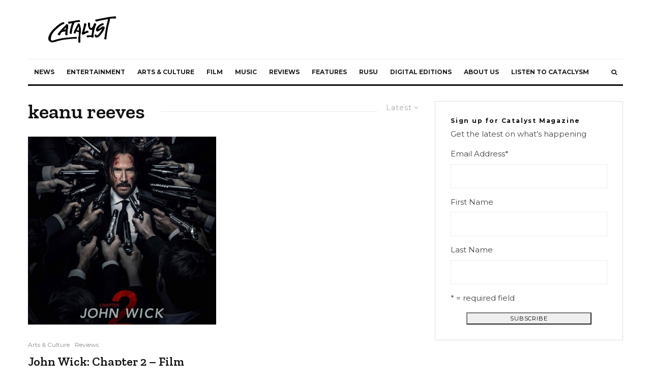

--- FILE ---
content_type: text/html; charset=UTF-8
request_url: https://rmitcatalyst.com/tag/keanu-reeves/
body_size: 24815
content:
<!DOCTYPE html>
<html lang="en-AU">
<head>
	<meta charset="UTF-8">
			<meta name="viewport" content="width=device-width, initial-scale=1">
		<link rel="profile" href="http://gmpg.org/xfn/11">
		<meta name="theme-color" content="#8abd91">
	<title>keanu reeves &#8211; Catalyst</title>
<meta name='robots' content='max-image-preview:large' />
	<style>img:is([sizes="auto" i], [sizes^="auto," i]) { contain-intrinsic-size: 3000px 1500px }</style>
	<link rel='dns-prefetch' href='//fonts.googleapis.com' />
<link rel="alternate" type="application/rss+xml" title="Catalyst &raquo; Feed" href="https://rmitcatalyst.com/feed/" />
<link rel="alternate" type="application/rss+xml" title="Catalyst &raquo; Comments Feed" href="https://rmitcatalyst.com/comments/feed/" />
<link rel="alternate" type="application/rss+xml" title="Catalyst &raquo; keanu reeves Tag Feed" href="https://rmitcatalyst.com/tag/keanu-reeves/feed/" />
<script type="text/javascript">
/* <![CDATA[ */
window._wpemojiSettings = {"baseUrl":"https:\/\/s.w.org\/images\/core\/emoji\/16.0.1\/72x72\/","ext":".png","svgUrl":"https:\/\/s.w.org\/images\/core\/emoji\/16.0.1\/svg\/","svgExt":".svg","source":{"concatemoji":"https:\/\/rmitcatalyst.com\/wp-includes\/js\/wp-emoji-release.min.js?ver=6.8.3"}};
/*! This file is auto-generated */
!function(s,n){var o,i,e;function c(e){try{var t={supportTests:e,timestamp:(new Date).valueOf()};sessionStorage.setItem(o,JSON.stringify(t))}catch(e){}}function p(e,t,n){e.clearRect(0,0,e.canvas.width,e.canvas.height),e.fillText(t,0,0);var t=new Uint32Array(e.getImageData(0,0,e.canvas.width,e.canvas.height).data),a=(e.clearRect(0,0,e.canvas.width,e.canvas.height),e.fillText(n,0,0),new Uint32Array(e.getImageData(0,0,e.canvas.width,e.canvas.height).data));return t.every(function(e,t){return e===a[t]})}function u(e,t){e.clearRect(0,0,e.canvas.width,e.canvas.height),e.fillText(t,0,0);for(var n=e.getImageData(16,16,1,1),a=0;a<n.data.length;a++)if(0!==n.data[a])return!1;return!0}function f(e,t,n,a){switch(t){case"flag":return n(e,"\ud83c\udff3\ufe0f\u200d\u26a7\ufe0f","\ud83c\udff3\ufe0f\u200b\u26a7\ufe0f")?!1:!n(e,"\ud83c\udde8\ud83c\uddf6","\ud83c\udde8\u200b\ud83c\uddf6")&&!n(e,"\ud83c\udff4\udb40\udc67\udb40\udc62\udb40\udc65\udb40\udc6e\udb40\udc67\udb40\udc7f","\ud83c\udff4\u200b\udb40\udc67\u200b\udb40\udc62\u200b\udb40\udc65\u200b\udb40\udc6e\u200b\udb40\udc67\u200b\udb40\udc7f");case"emoji":return!a(e,"\ud83e\udedf")}return!1}function g(e,t,n,a){var r="undefined"!=typeof WorkerGlobalScope&&self instanceof WorkerGlobalScope?new OffscreenCanvas(300,150):s.createElement("canvas"),o=r.getContext("2d",{willReadFrequently:!0}),i=(o.textBaseline="top",o.font="600 32px Arial",{});return e.forEach(function(e){i[e]=t(o,e,n,a)}),i}function t(e){var t=s.createElement("script");t.src=e,t.defer=!0,s.head.appendChild(t)}"undefined"!=typeof Promise&&(o="wpEmojiSettingsSupports",i=["flag","emoji"],n.supports={everything:!0,everythingExceptFlag:!0},e=new Promise(function(e){s.addEventListener("DOMContentLoaded",e,{once:!0})}),new Promise(function(t){var n=function(){try{var e=JSON.parse(sessionStorage.getItem(o));if("object"==typeof e&&"number"==typeof e.timestamp&&(new Date).valueOf()<e.timestamp+604800&&"object"==typeof e.supportTests)return e.supportTests}catch(e){}return null}();if(!n){if("undefined"!=typeof Worker&&"undefined"!=typeof OffscreenCanvas&&"undefined"!=typeof URL&&URL.createObjectURL&&"undefined"!=typeof Blob)try{var e="postMessage("+g.toString()+"("+[JSON.stringify(i),f.toString(),p.toString(),u.toString()].join(",")+"));",a=new Blob([e],{type:"text/javascript"}),r=new Worker(URL.createObjectURL(a),{name:"wpTestEmojiSupports"});return void(r.onmessage=function(e){c(n=e.data),r.terminate(),t(n)})}catch(e){}c(n=g(i,f,p,u))}t(n)}).then(function(e){for(var t in e)n.supports[t]=e[t],n.supports.everything=n.supports.everything&&n.supports[t],"flag"!==t&&(n.supports.everythingExceptFlag=n.supports.everythingExceptFlag&&n.supports[t]);n.supports.everythingExceptFlag=n.supports.everythingExceptFlag&&!n.supports.flag,n.DOMReady=!1,n.readyCallback=function(){n.DOMReady=!0}}).then(function(){return e}).then(function(){var e;n.supports.everything||(n.readyCallback(),(e=n.source||{}).concatemoji?t(e.concatemoji):e.wpemoji&&e.twemoji&&(t(e.twemoji),t(e.wpemoji)))}))}((window,document),window._wpemojiSettings);
/* ]]> */
</script>
<link rel='stylesheet' id='flick-css' href='https://rmitcatalyst.com/wp-content/plugins/mailchimp/css/flick/flick.css?ver=6.8.3' type='text/css' media='all' />
<link rel='stylesheet' id='mailchimpSF_main_css-css' href='https://rmitcatalyst.com/?mcsf_action=main_css&#038;ver=6.8.3' type='text/css' media='all' />
<!--[if IE]>
<link rel='stylesheet' id='mailchimpSF_ie_css-css' href='https://rmitcatalyst.com/wp-content/plugins/mailchimp/css/ie.css?ver=6.8.3' type='text/css' media='all' />
<![endif]-->
<style id='wp-emoji-styles-inline-css' type='text/css'>

	img.wp-smiley, img.emoji {
		display: inline !important;
		border: none !important;
		box-shadow: none !important;
		height: 1em !important;
		width: 1em !important;
		margin: 0 0.07em !important;
		vertical-align: -0.1em !important;
		background: none !important;
		padding: 0 !important;
	}
</style>
<link rel='stylesheet' id='wp-block-library-css' href='https://rmitcatalyst.com/wp-includes/css/dist/block-library/style.min.css?ver=6.8.3' type='text/css' media='all' />
<style id='classic-theme-styles-inline-css' type='text/css'>
/*! This file is auto-generated */
.wp-block-button__link{color:#fff;background-color:#32373c;border-radius:9999px;box-shadow:none;text-decoration:none;padding:calc(.667em + 2px) calc(1.333em + 2px);font-size:1.125em}.wp-block-file__button{background:#32373c;color:#fff;text-decoration:none}
</style>
<link rel='stylesheet' id='wp-components-css' href='https://rmitcatalyst.com/wp-includes/css/dist/components/style.min.css?ver=6.8.3' type='text/css' media='all' />
<link rel='stylesheet' id='wp-preferences-css' href='https://rmitcatalyst.com/wp-includes/css/dist/preferences/style.min.css?ver=6.8.3' type='text/css' media='all' />
<link rel='stylesheet' id='wp-block-editor-css' href='https://rmitcatalyst.com/wp-includes/css/dist/block-editor/style.min.css?ver=6.8.3' type='text/css' media='all' />
<link rel='stylesheet' id='popup-maker-block-library-style-css' href='https://rmitcatalyst.com/wp-content/plugins/popup-maker/dist/packages/block-library-style.css?ver=dbea705cfafe089d65f1' type='text/css' media='all' />
<link rel='stylesheet' id='lets-info-up-block-css' href='https://rmitcatalyst.com/wp-content/plugins/lets-info-up/frontend/css/style.min.css?ver=1.4.7' type='text/css' media='all' />
<link rel='stylesheet' id='mediaelement-css' href='https://rmitcatalyst.com/wp-includes/js/mediaelement/mediaelementplayer-legacy.min.css?ver=4.2.17' type='text/css' media='all' />
<link rel='stylesheet' id='wp-mediaelement-css' href='https://rmitcatalyst.com/wp-includes/js/mediaelement/wp-mediaelement.min.css?ver=6.8.3' type='text/css' media='all' />
<style id='jetpack-sharing-buttons-style-inline-css' type='text/css'>
.jetpack-sharing-buttons__services-list{display:flex;flex-direction:row;flex-wrap:wrap;gap:0;list-style-type:none;margin:5px;padding:0}.jetpack-sharing-buttons__services-list.has-small-icon-size{font-size:12px}.jetpack-sharing-buttons__services-list.has-normal-icon-size{font-size:16px}.jetpack-sharing-buttons__services-list.has-large-icon-size{font-size:24px}.jetpack-sharing-buttons__services-list.has-huge-icon-size{font-size:36px}@media print{.jetpack-sharing-buttons__services-list{display:none!important}}.editor-styles-wrapper .wp-block-jetpack-sharing-buttons{gap:0;padding-inline-start:0}ul.jetpack-sharing-buttons__services-list.has-background{padding:1.25em 2.375em}
</style>
<style id='global-styles-inline-css' type='text/css'>
:root{--wp--preset--aspect-ratio--square: 1;--wp--preset--aspect-ratio--4-3: 4/3;--wp--preset--aspect-ratio--3-4: 3/4;--wp--preset--aspect-ratio--3-2: 3/2;--wp--preset--aspect-ratio--2-3: 2/3;--wp--preset--aspect-ratio--16-9: 16/9;--wp--preset--aspect-ratio--9-16: 9/16;--wp--preset--color--black: #000000;--wp--preset--color--cyan-bluish-gray: #abb8c3;--wp--preset--color--white: #ffffff;--wp--preset--color--pale-pink: #f78da7;--wp--preset--color--vivid-red: #cf2e2e;--wp--preset--color--luminous-vivid-orange: #ff6900;--wp--preset--color--luminous-vivid-amber: #fcb900;--wp--preset--color--light-green-cyan: #7bdcb5;--wp--preset--color--vivid-green-cyan: #00d084;--wp--preset--color--pale-cyan-blue: #8ed1fc;--wp--preset--color--vivid-cyan-blue: #0693e3;--wp--preset--color--vivid-purple: #9b51e0;--wp--preset--gradient--vivid-cyan-blue-to-vivid-purple: linear-gradient(135deg,rgba(6,147,227,1) 0%,rgb(155,81,224) 100%);--wp--preset--gradient--light-green-cyan-to-vivid-green-cyan: linear-gradient(135deg,rgb(122,220,180) 0%,rgb(0,208,130) 100%);--wp--preset--gradient--luminous-vivid-amber-to-luminous-vivid-orange: linear-gradient(135deg,rgba(252,185,0,1) 0%,rgba(255,105,0,1) 100%);--wp--preset--gradient--luminous-vivid-orange-to-vivid-red: linear-gradient(135deg,rgba(255,105,0,1) 0%,rgb(207,46,46) 100%);--wp--preset--gradient--very-light-gray-to-cyan-bluish-gray: linear-gradient(135deg,rgb(238,238,238) 0%,rgb(169,184,195) 100%);--wp--preset--gradient--cool-to-warm-spectrum: linear-gradient(135deg,rgb(74,234,220) 0%,rgb(151,120,209) 20%,rgb(207,42,186) 40%,rgb(238,44,130) 60%,rgb(251,105,98) 80%,rgb(254,248,76) 100%);--wp--preset--gradient--blush-light-purple: linear-gradient(135deg,rgb(255,206,236) 0%,rgb(152,150,240) 100%);--wp--preset--gradient--blush-bordeaux: linear-gradient(135deg,rgb(254,205,165) 0%,rgb(254,45,45) 50%,rgb(107,0,62) 100%);--wp--preset--gradient--luminous-dusk: linear-gradient(135deg,rgb(255,203,112) 0%,rgb(199,81,192) 50%,rgb(65,88,208) 100%);--wp--preset--gradient--pale-ocean: linear-gradient(135deg,rgb(255,245,203) 0%,rgb(182,227,212) 50%,rgb(51,167,181) 100%);--wp--preset--gradient--electric-grass: linear-gradient(135deg,rgb(202,248,128) 0%,rgb(113,206,126) 100%);--wp--preset--gradient--midnight: linear-gradient(135deg,rgb(2,3,129) 0%,rgb(40,116,252) 100%);--wp--preset--font-size--small: 13px;--wp--preset--font-size--medium: 20px;--wp--preset--font-size--large: 36px;--wp--preset--font-size--x-large: 42px;--wp--preset--spacing--20: 0.44rem;--wp--preset--spacing--30: 0.67rem;--wp--preset--spacing--40: 1rem;--wp--preset--spacing--50: 1.5rem;--wp--preset--spacing--60: 2.25rem;--wp--preset--spacing--70: 3.38rem;--wp--preset--spacing--80: 5.06rem;--wp--preset--shadow--natural: 6px 6px 9px rgba(0, 0, 0, 0.2);--wp--preset--shadow--deep: 12px 12px 50px rgba(0, 0, 0, 0.4);--wp--preset--shadow--sharp: 6px 6px 0px rgba(0, 0, 0, 0.2);--wp--preset--shadow--outlined: 6px 6px 0px -3px rgba(255, 255, 255, 1), 6px 6px rgba(0, 0, 0, 1);--wp--preset--shadow--crisp: 6px 6px 0px rgba(0, 0, 0, 1);}:where(.is-layout-flex){gap: 0.5em;}:where(.is-layout-grid){gap: 0.5em;}body .is-layout-flex{display: flex;}.is-layout-flex{flex-wrap: wrap;align-items: center;}.is-layout-flex > :is(*, div){margin: 0;}body .is-layout-grid{display: grid;}.is-layout-grid > :is(*, div){margin: 0;}:where(.wp-block-columns.is-layout-flex){gap: 2em;}:where(.wp-block-columns.is-layout-grid){gap: 2em;}:where(.wp-block-post-template.is-layout-flex){gap: 1.25em;}:where(.wp-block-post-template.is-layout-grid){gap: 1.25em;}.has-black-color{color: var(--wp--preset--color--black) !important;}.has-cyan-bluish-gray-color{color: var(--wp--preset--color--cyan-bluish-gray) !important;}.has-white-color{color: var(--wp--preset--color--white) !important;}.has-pale-pink-color{color: var(--wp--preset--color--pale-pink) !important;}.has-vivid-red-color{color: var(--wp--preset--color--vivid-red) !important;}.has-luminous-vivid-orange-color{color: var(--wp--preset--color--luminous-vivid-orange) !important;}.has-luminous-vivid-amber-color{color: var(--wp--preset--color--luminous-vivid-amber) !important;}.has-light-green-cyan-color{color: var(--wp--preset--color--light-green-cyan) !important;}.has-vivid-green-cyan-color{color: var(--wp--preset--color--vivid-green-cyan) !important;}.has-pale-cyan-blue-color{color: var(--wp--preset--color--pale-cyan-blue) !important;}.has-vivid-cyan-blue-color{color: var(--wp--preset--color--vivid-cyan-blue) !important;}.has-vivid-purple-color{color: var(--wp--preset--color--vivid-purple) !important;}.has-black-background-color{background-color: var(--wp--preset--color--black) !important;}.has-cyan-bluish-gray-background-color{background-color: var(--wp--preset--color--cyan-bluish-gray) !important;}.has-white-background-color{background-color: var(--wp--preset--color--white) !important;}.has-pale-pink-background-color{background-color: var(--wp--preset--color--pale-pink) !important;}.has-vivid-red-background-color{background-color: var(--wp--preset--color--vivid-red) !important;}.has-luminous-vivid-orange-background-color{background-color: var(--wp--preset--color--luminous-vivid-orange) !important;}.has-luminous-vivid-amber-background-color{background-color: var(--wp--preset--color--luminous-vivid-amber) !important;}.has-light-green-cyan-background-color{background-color: var(--wp--preset--color--light-green-cyan) !important;}.has-vivid-green-cyan-background-color{background-color: var(--wp--preset--color--vivid-green-cyan) !important;}.has-pale-cyan-blue-background-color{background-color: var(--wp--preset--color--pale-cyan-blue) !important;}.has-vivid-cyan-blue-background-color{background-color: var(--wp--preset--color--vivid-cyan-blue) !important;}.has-vivid-purple-background-color{background-color: var(--wp--preset--color--vivid-purple) !important;}.has-black-border-color{border-color: var(--wp--preset--color--black) !important;}.has-cyan-bluish-gray-border-color{border-color: var(--wp--preset--color--cyan-bluish-gray) !important;}.has-white-border-color{border-color: var(--wp--preset--color--white) !important;}.has-pale-pink-border-color{border-color: var(--wp--preset--color--pale-pink) !important;}.has-vivid-red-border-color{border-color: var(--wp--preset--color--vivid-red) !important;}.has-luminous-vivid-orange-border-color{border-color: var(--wp--preset--color--luminous-vivid-orange) !important;}.has-luminous-vivid-amber-border-color{border-color: var(--wp--preset--color--luminous-vivid-amber) !important;}.has-light-green-cyan-border-color{border-color: var(--wp--preset--color--light-green-cyan) !important;}.has-vivid-green-cyan-border-color{border-color: var(--wp--preset--color--vivid-green-cyan) !important;}.has-pale-cyan-blue-border-color{border-color: var(--wp--preset--color--pale-cyan-blue) !important;}.has-vivid-cyan-blue-border-color{border-color: var(--wp--preset--color--vivid-cyan-blue) !important;}.has-vivid-purple-border-color{border-color: var(--wp--preset--color--vivid-purple) !important;}.has-vivid-cyan-blue-to-vivid-purple-gradient-background{background: var(--wp--preset--gradient--vivid-cyan-blue-to-vivid-purple) !important;}.has-light-green-cyan-to-vivid-green-cyan-gradient-background{background: var(--wp--preset--gradient--light-green-cyan-to-vivid-green-cyan) !important;}.has-luminous-vivid-amber-to-luminous-vivid-orange-gradient-background{background: var(--wp--preset--gradient--luminous-vivid-amber-to-luminous-vivid-orange) !important;}.has-luminous-vivid-orange-to-vivid-red-gradient-background{background: var(--wp--preset--gradient--luminous-vivid-orange-to-vivid-red) !important;}.has-very-light-gray-to-cyan-bluish-gray-gradient-background{background: var(--wp--preset--gradient--very-light-gray-to-cyan-bluish-gray) !important;}.has-cool-to-warm-spectrum-gradient-background{background: var(--wp--preset--gradient--cool-to-warm-spectrum) !important;}.has-blush-light-purple-gradient-background{background: var(--wp--preset--gradient--blush-light-purple) !important;}.has-blush-bordeaux-gradient-background{background: var(--wp--preset--gradient--blush-bordeaux) !important;}.has-luminous-dusk-gradient-background{background: var(--wp--preset--gradient--luminous-dusk) !important;}.has-pale-ocean-gradient-background{background: var(--wp--preset--gradient--pale-ocean) !important;}.has-electric-grass-gradient-background{background: var(--wp--preset--gradient--electric-grass) !important;}.has-midnight-gradient-background{background: var(--wp--preset--gradient--midnight) !important;}.has-small-font-size{font-size: var(--wp--preset--font-size--small) !important;}.has-medium-font-size{font-size: var(--wp--preset--font-size--medium) !important;}.has-large-font-size{font-size: var(--wp--preset--font-size--large) !important;}.has-x-large-font-size{font-size: var(--wp--preset--font-size--x-large) !important;}
:where(.wp-block-post-template.is-layout-flex){gap: 1.25em;}:where(.wp-block-post-template.is-layout-grid){gap: 1.25em;}
:where(.wp-block-columns.is-layout-flex){gap: 2em;}:where(.wp-block-columns.is-layout-grid){gap: 2em;}
:root :where(.wp-block-pullquote){font-size: 1.5em;line-height: 1.6;}
</style>
<link rel='stylesheet' id='lets-review-api-css' href='https://rmitcatalyst.com/wp-content/plugins/lets-review/assets/css/style-api.min.css?ver=3.4.1' type='text/css' media='all' />
<link rel='stylesheet' id='font-awesome-css' href='https://rmitcatalyst.com/wp-content/plugins/lets-review/assets/fonts/fontawesome/css/fontawesome.min.css?ver=3.4.1' type='text/css' media='all' />
<link rel='stylesheet' id='font-awesome-regular-css' href='https://rmitcatalyst.com/wp-content/plugins/lets-review/assets/fonts/fontawesome/css/regular.min.css?ver=3.4.1' type='text/css' media='all' />
<link rel='stylesheet' id='font-awesome-solid-css' href='https://rmitcatalyst.com/wp-content/plugins/lets-review/assets/fonts/fontawesome/css/solid.min.css?ver=3.4.1' type='text/css' media='all' />
<link rel='stylesheet' id='lets-live-blog-css' href='https://rmitcatalyst.com/wp-content/plugins/lets-live-blog/frontend/css/style.min.css?ver=1.2.1' type='text/css' media='all' />
<link rel='stylesheet' id='zeen-style-css' href='https://rmitcatalyst.com/wp-content/themes/zeen/assets/css/style.min.css?ver=4.2.4' type='text/css' media='all' />
<style id='zeen-style-inline-css' type='text/css'>
.content-bg, .block-skin-5:not(.skin-inner), .block-skin-5.skin-inner > .tipi-row-inner-style, .article-layout-skin-1.title-cut-bl .hero-wrap .meta:before, .article-layout-skin-1.title-cut-bc .hero-wrap .meta:before, .article-layout-skin-1.title-cut-bl .hero-wrap .share-it:before, .article-layout-skin-1.title-cut-bc .hero-wrap .share-it:before, .standard-archive .page-header, .skin-dark .flickity-viewport, .zeen__var__options label { background: #ffffff;}a.zeen-pin-it{position: absolute}.background.mask {background-color: transparent}.side-author__wrap .mask a {display:inline-block;height:70px}.timed-pup,.modal-wrap {position:fixed;visibility:hidden}.to-top__fixed .to-top a{background-color:#000000; color: #fff}#block-wrap-614 .tipi-row-inner-style{ ;}.site-inner { background-color: #fff; }.splitter svg g { fill: #fff; }.inline-post .block article .title { font-size: 20px;}.fontfam-1 { font-family: 'Zilla Slab',serif!important;}input,input[type="number"],.body-f1, .quotes-f1 blockquote, .quotes-f1 q, .by-f1 .byline, .sub-f1 .subtitle, .wh-f1 .widget-title, .headings-f1 h1, .headings-f1 h2, .headings-f1 h3, .headings-f1 h4, .headings-f1 h5, .headings-f1 h6, .font-1, div.jvectormap-tip {font-family:'Zilla Slab',serif;font-weight: 600;font-style: normal;}.fontfam-2 { font-family:'Montserrat',sans-serif!important; }input[type=submit], button, .tipi-button,.button,.wpcf7-submit,.button__back__home,.body-f2, .quotes-f2 blockquote, .quotes-f2 q, .by-f2 .byline, .sub-f2 .subtitle, .wh-f2 .widget-title, .headings-f2 h1, .headings-f2 h2, .headings-f2 h3, .headings-f2 h4, .headings-f2 h5, .headings-f2 h6, .font-2 {font-family:'Montserrat',sans-serif;font-weight: 400;font-style: normal;}.fontfam-3 { font-family:'Montserrat',sans-serif!important;}.body-f3, .quotes-f3 blockquote, .quotes-f3 q, .by-f3 .byline, .sub-f3 .subtitle, .wh-f3 .widget-title, .headings-f3 h1, .headings-f3 h2, .headings-f3 h3, .headings-f3 h4, .headings-f3 h5, .headings-f3 h6, .font-3 {font-family:'Montserrat',sans-serif;font-style: normal;font-weight: 100;}.tipi-row, .tipi-builder-on .contents-wrap > p { max-width: 1230px ; }.slider-columns--3 article { width: 360px }.slider-columns--2 article { width: 555px }.slider-columns--4 article { width: 262.5px }.single .site-content .tipi-row { max-width: 1230px ; }.single-product .site-content .tipi-row { max-width: 1230px ; }.date--secondary { color: #f8d92f; }.date--main { color: #8abd91; }.global-accent-border { border-color: #8abd91; }.trending-accent-border { border-color: #8abd91; }.trending-accent-bg { border-color: #8abd91; }.wpcf7-submit, .tipi-button.block-loader { background: #18181e; }.wpcf7-submit:hover, .tipi-button.block-loader:hover { background: #111; }.tipi-button.block-loader { color: #fff!important; }.wpcf7-submit { background: #18181e; }.wpcf7-submit:hover { background: #111; }.global-accent-bg, .icon-base-2:hover .icon-bg, #progress { background-color: #8abd91; }.global-accent-text, .mm-submenu-2 .mm-51 .menu-wrap > .sub-menu > li > a { color: #8abd91; }body { color:#444;}.excerpt { color:#444;}.mode--alt--b .excerpt, .block-skin-2 .excerpt, .block-skin-2 .preview-classic .custom-button__fill-2 { color:#888!important;}.read-more-wrap { color:#767676;}.logo-fallback a { color:#000!important;}.site-mob-header .logo-fallback a { color:#000!important;}blockquote:not(.comment-excerpt) { color:#111;}.mode--alt--b blockquote:not(.comment-excerpt), .mode--alt--b .block-skin-0.block-wrap-quote .block-wrap-quote blockquote:not(.comment-excerpt), .mode--alt--b .block-skin-0.block-wrap-quote .block-wrap-quote blockquote:not(.comment-excerpt) span { color:#fff!important;}.byline, .byline a { color:#888;}.mode--alt--b .block-wrap-classic .byline, .mode--alt--b .block-wrap-classic .byline a, .mode--alt--b .block-wrap-thumbnail .byline, .mode--alt--b .block-wrap-thumbnail .byline a, .block-skin-2 .byline a, .block-skin-2 .byline { color:#888;}.preview-classic .meta .title, .preview-thumbnail .meta .title,.preview-56 .meta .title{ color:#111;}h1, h2, h3, h4, h5, h6, .block-title { color:#111;}.sidebar-widget  .widget-title { color:#111!important;}.link-color-wrap a, .woocommerce-Tabs-panel--description a { color: #3d708c; }.mode--alt--b .link-color-wrap a, .mode--alt--b .woocommerce-Tabs-panel--description a { color: #888; }.copyright, .site-footer .bg-area-inner .copyright a { color: #8e8e8e; }.link-color-wrap a:hover { color: #000; }.mode--alt--b .link-color-wrap a:hover { color: #555; }body{line-height:1.66}input[type=submit], button, .tipi-button,.button,.wpcf7-submit,.button__back__home{letter-spacing:0.03em}.sub-menu a:not(.tipi-button){letter-spacing:0.1em}.widget-title{letter-spacing:0.15em}html, body{font-size:15px}.byline{font-size:12px}input[type=submit], button, .tipi-button,.button,.wpcf7-submit,.button__back__home{font-size:11px}.excerpt{font-size:15px}.logo-fallback, .secondary-wrap .logo-fallback a{font-size:22px}.logo span{font-size:12px}.breadcrumbs{font-size:10px}.hero-meta.tipi-s-typo .title{font-size:20px}.hero-meta.tipi-s-typo .subtitle{font-size:15px}.hero-meta.tipi-m-typo .title{font-size:20px}.hero-meta.tipi-m-typo .subtitle{font-size:15px}.hero-meta.tipi-xl-typo .title{font-size:20px}.hero-meta.tipi-xl-typo .subtitle{font-size:15px}.block-html-content h1, .single-content .entry-content h1{font-size:20px}.block-html-content h2, .single-content .entry-content h2{font-size:20px}.block-html-content h3, .single-content .entry-content h3{font-size:20px}.block-html-content h4, .single-content .entry-content h4{font-size:20px}.block-html-content h5, .single-content .entry-content h5{font-size:18px}.footer-block-links{font-size:8px}blockquote, q{font-size:20px}.site-footer .copyright{font-size:12px}.footer-navigation{font-size:12px}.site-footer .menu-icons{font-size:12px}.block-title, .page-title{font-size:24px}.block-subtitle{font-size:18px}.block-col-self .preview-2 .title{font-size:22px}.block-wrap-classic .tipi-m-typo .title-wrap .title{font-size:22px}.tipi-s-typo .title, .ppl-s-3 .tipi-s-typo .title, .zeen-col--wide .ppl-s-3 .tipi-s-typo .title, .preview-1 .title, .preview-21:not(.tipi-xs-typo) .title{font-size:22px}.tipi-xs-typo .title, .tipi-basket-wrap .basket-item .title{font-size:15px}.meta .read-more-wrap{font-size:11px}.widget-title{font-size:12px}.split-1:not(.preview-thumbnail) .mask{-webkit-flex: 0 0 calc( 34% - 15px);
					-ms-flex: 0 0 calc( 34% - 15px);
					flex: 0 0 calc( 34% - 15px);
					width: calc( 34% - 15px);}.preview-thumbnail .mask{-webkit-flex: 0 0 65px;
					-ms-flex: 0 0 65px;
					flex: 0 0 65px;
					width: 65px;}.footer-lower-area{padding-top:40px}.footer-lower-area{padding-bottom:40px}.footer-upper-area{padding-bottom:40px}.footer-upper-area{padding-top:40px}.footer-widget-wrap{padding-bottom:40px}.footer-widget-wrap{padding-top:40px}.tipi-button-cta-header{font-size:12px}.tipi-button.block-loader, .wpcf7-submit, .mc4wp-form-fields button { font-weight: 700;}.main-navigation .horizontal-menu, .main-navigation .menu-item, .main-navigation .menu-icon .menu-icon--text,  .main-navigation .tipi-i-search span { font-weight: 700;}.secondary-wrap .menu-secondary li, .secondary-wrap .menu-item, .secondary-wrap .menu-icon .menu-icon--text {font-weight: 700;}.footer-lower-area, .footer-lower-area .menu-item, .footer-lower-area .menu-icon span {font-weight: 700;}.widget-title {font-weight: 700!important;}input[type=submit], button, .tipi-button,.button,.wpcf7-submit,.button__back__home{ text-transform: uppercase; }.entry-title{ text-transform: none; }.logo-fallback{ text-transform: none; }.block-wrap-slider .title-wrap .title{ text-transform: none; }.block-wrap-grid .title-wrap .title, .tile-design-4 .meta .title-wrap .title{ text-transform: none; }.block-wrap-classic .title-wrap .title{ text-transform: none; }.block-title{ text-transform: none; }.meta .excerpt .read-more{ text-transform: uppercase; }.preview-grid .read-more{ text-transform: uppercase; }.block-subtitle{ text-transform: none; }.byline{ text-transform: none; }.widget-title{ text-transform: none; }.main-navigation .menu-item, .main-navigation .menu-icon .menu-icon--text{ text-transform: uppercase; }.secondary-navigation, .secondary-wrap .menu-icon .menu-icon--text{ text-transform: uppercase; }.footer-lower-area .menu-item, .footer-lower-area .menu-icon span{ text-transform: uppercase; }.sub-menu a:not(.tipi-button){ text-transform: none; }.site-mob-header .menu-item, .site-mob-header .menu-icon span{ text-transform: uppercase; }.single-content .entry-content h1, .single-content .entry-content h2, .single-content .entry-content h3, .single-content .entry-content h4, .single-content .entry-content h5, .single-content .entry-content h6, .meta__full h1, .meta__full h2, .meta__full h3, .meta__full h4, .meta__full h5, .bbp__thread__title{ text-transform: none; }.mm-submenu-2 .mm-11 .menu-wrap > *, .mm-submenu-2 .mm-31 .menu-wrap > *, .mm-submenu-2 .mm-21 .menu-wrap > *, .mm-submenu-2 .mm-51 .menu-wrap > *  { border-top: 3px solid transparent; }.separation-border { margin-bottom: 30px; }.load-more-wrap-1 { padding-top: 30px; }.block-wrap-classic .inf-spacer + .block:not(.block-62) { margin-top: 30px; }.block-title-wrap-style .block-title:after, .block-title-wrap-style .block-title:before { border-top: 1px #eee solid;}.separation-border-v { background: #eee;}.separation-border-v { height: calc( 100% -  30px - 1px); }@media only screen and (max-width: 480px) {.separation-border { margin-bottom: 30px;}}.sidebar-wrap .sidebar { padding-right: 30px; padding-left: 30px; padding-top:0px; padding-bottom:0px; }.sidebar-left .sidebar-wrap .sidebar { padding-right: 30px; padding-left: 30px; }@media only screen and (min-width: 481px) {}@media only screen and (max-width: 767px) {.mobile__design--side .mask {
		width: calc( 34% - 15px);
	}}@media only screen and (min-width: 768px) {input[type=submit], button, .tipi-button,.button,.wpcf7-submit,.button__back__home{letter-spacing:0.09em}.hero-meta.tipi-s-typo .title{font-size:30px}.hero-meta.tipi-s-typo .subtitle{font-size:18px}.hero-meta.tipi-m-typo .title{font-size:30px}.hero-meta.tipi-m-typo .subtitle{font-size:18px}.hero-meta.tipi-xl-typo .title{font-size:30px}.hero-meta.tipi-xl-typo .subtitle{font-size:18px}.block-html-content h1, .single-content .entry-content h1{font-size:30px}.block-html-content h2, .single-content .entry-content h2{font-size:30px}.block-html-content h3, .single-content .entry-content h3{font-size:24px}.block-html-content h4, .single-content .entry-content h4{font-size:24px}blockquote, q{font-size:25px}.main-navigation, .main-navigation .menu-icon--text{font-size:12px}.sub-menu a:not(.tipi-button){font-size:12px}.main-navigation .menu-icon, .main-navigation .trending-icon-solo{font-size:12px}.secondary-wrap-v .standard-drop>a,.secondary-wrap, .secondary-wrap a, .secondary-wrap .menu-icon--text{font-size:11px}.secondary-wrap .menu-icon, .secondary-wrap .menu-icon a, .secondary-wrap .trending-icon-solo{font-size:13px}.layout-side-info .details{width:130px;float:left}.title-contrast .hero-wrap { height: calc( 100vh - 160px ); }.block-col-self .block-71 .tipi-s-typo .title { font-size: 18px; }.zeen-col--narrow .block-wrap-classic .tipi-m-typo .title-wrap .title { font-size: 18px; }.mode--alt--b .footer-widget-area:not(.footer-widget-area-1) + .footer-lower-area { border-top:1px #333333 solid ; }.footer-widget-wrap { border-right:1px #333333 solid ; }.footer-widget-wrap .widget_search form, .footer-widget-wrap select { border-color:#333333; }.footer-widget-wrap .zeen-widget { border-bottom:1px #333333 solid ; }.footer-widget-wrap .zeen-widget .preview-thumbnail { border-bottom-color: #333333;}.secondary-wrap .menu-padding, .secondary-wrap .ul-padding > li > a {
			padding-top: 10px;
			padding-bottom: 10px;
		}}@media only screen and (min-width: 1240px) {.hero-l .single-content {padding-top: 45px}.align-fs .contents-wrap .video-wrap, .align-fs-center .aligncenter.size-full, .align-fs-center .wp-caption.aligncenter .size-full, .align-fs-center .tiled-gallery, .align-fs .alignwide { width: 1170px; }.align-fs .contents-wrap .video-wrap { height: 658px; }.has-bg .align-fs .contents-wrap .video-wrap, .has-bg .align-fs .alignwide, .has-bg .align-fs-center .aligncenter.size-full, .has-bg .align-fs-center .wp-caption.aligncenter .size-full, .has-bg .align-fs-center .tiled-gallery { width: 1230px; }.has-bg .align-fs .contents-wrap .video-wrap { height: 691px; }.logo-fallback, .secondary-wrap .logo-fallback a{font-size:30px}.hero-meta.tipi-s-typo .title{font-size:36px}.hero-meta.tipi-m-typo .title{font-size:44px}.hero-meta.tipi-xl-typo .title{font-size:50px}.block-html-content h1, .single-content .entry-content h1{font-size:44px}.block-html-content h2, .single-content .entry-content h2{font-size:40px}.block-html-content h3, .single-content .entry-content h3{font-size:30px}.block-html-content h4, .single-content .entry-content h4{font-size:20px}.block-title, .page-title{font-size:40px}.block-subtitle{font-size:20px}.block-col-self .preview-2 .title{font-size:36px}.block-wrap-classic .tipi-m-typo .title-wrap .title{font-size:30px}.tipi-s-typo .title, .ppl-s-3 .tipi-s-typo .title, .zeen-col--wide .ppl-s-3 .tipi-s-typo .title, .preview-1 .title, .preview-21:not(.tipi-xs-typo) .title{font-size:24px}.split-1:not(.preview-thumbnail) .mask{-webkit-flex: 0 0 calc( 50% - 15px);
					-ms-flex: 0 0 calc( 50% - 15px);
					flex: 0 0 calc( 50% - 15px);
					width: calc( 50% - 15px);}.footer-lower-area{padding-top:90px}.footer-lower-area{padding-bottom:90px}.footer-upper-area{padding-bottom:50px}.footer-upper-area{padding-top:50px}.footer-widget-wrap{padding-bottom:50px}.footer-widget-wrap{padding-top:50px}}.main-menu-bar-color-1 .current-menu-item > a, .main-menu-bar-color-1 .menu-main-menu > .dropper.active:not(.current-menu-item) > a { background-color: #111;}.site-header a { color: #111; }.site-skin-3.content-subscribe, .site-skin-3.content-subscribe .subtitle, .site-skin-3.content-subscribe input, .site-skin-3.content-subscribe h2 { color: #fff; } .site-skin-3.content-subscribe input[type="email"] { border-color: #fff; }.footer-widget-wrap .widget_search form { border-color:#333; }.sidebar-wrap .sidebar { border:1px #ddd solid ; }.content-area .zeen-widget { border: 0 #ddd solid ; border-width: 0 0 1px 0; }.content-area .zeen-widget { padding:30px 0px 30px; }.grid-image-1 .mask-overlay { background-color: #1a1d1e ; }.with-fi.preview-grid,.with-fi.preview-grid .byline,.with-fi.preview-grid .subtitle, .with-fi.preview-grid a { color: #fff; }.preview-grid .mask-overlay { opacity: 0.2 ; }@media (pointer: fine) {.preview-grid:hover .mask-overlay { opacity: 0.6 ; }}.slider-image-1 .mask-overlay { background-color: #1a1d1e ; }.with-fi.preview-slider-overlay,.with-fi.preview-slider-overlay .byline,.with-fi.preview-slider-overlay .subtitle, .with-fi.preview-slider-overlay a { color: #fff; }.preview-slider-overlay .mask-overlay { opacity: 0.2 ; }@media (pointer: fine) {.preview-slider-overlay:hover .mask-overlay { opacity: 0.6 ; }}.site-footer .footer-widget-bg-area, .site-footer .footer-widget-bg-area .woo-product-rating span, .site-footer .footer-widget-bg-area .stack-design-3 .meta { background-color: #272727; }.site-footer .footer-widget-bg-area .background { background-image: none; opacity: 1; }.site-footer .footer-widget-bg-area .block-skin-0 .tipi-arrow { color:#dddede; border-color:#dddede; }.site-footer .footer-widget-bg-area .block-skin-0 .tipi-arrow i:after{ background:#dddede; }.site-footer .footer-widget-bg-area,.site-footer .footer-widget-bg-area .byline,.site-footer .footer-widget-bg-area a,.site-footer .footer-widget-bg-area .widget_search form *,.site-footer .footer-widget-bg-area h3,.site-footer .footer-widget-bg-area .widget-title { color:#dddede; }.site-footer .footer-widget-bg-area .tipi-spin.tipi-row-inner-style:before { border-color:#dddede; }.main-navigation, .main-navigation .menu-icon--text { color: #1e1e1e; }.main-navigation .horizontal-menu>li>a { padding-left: 12px; padding-right: 12px; }.main-navigation-border { border-bottom:3px #0a0a0a solid ; }.main-navigation-border .drop-search { border-top:3px #0a0a0a solid ; }#progress {bottom: 0;height: 3px; }.sticky-menu-2:not(.active) #progress  { bottom: -3px;  }.main-navigation-border { border-top: 1px #eee solid ; }.main-navigation .horizontal-menu .drop, .main-navigation .horizontal-menu > li > a, .date--main {
			padding-top: 15px;
			padding-bottom: 15px;
		}.site-mob-header .menu-icon { font-size: 13px; }.secondary-wrap-v .standard-drop>a,.secondary-wrap, .secondary-wrap a, .secondary-wrap .menu-icon--text { color: #fff; }.secondary-wrap .menu-secondary > li > a, .secondary-icons li > a { padding-left: 7px; padding-right: 7px; }.mc4wp-form-fields input[type=submit], .mc4wp-form-fields button, #subscribe-submit input[type=submit], .subscribe-wrap input[type=submit] {color: #fff;background-color: #121212;}.site-mob-header:not(.site-mob-header-11) .header-padding .logo-main-wrap, .site-mob-header:not(.site-mob-header-11) .header-padding .icons-wrap a, .site-mob-header-11 .header-padding {
		padding-top: 20px;
		padding-bottom: 20px;
	}.site-header .header-padding {
		padding-top:30px;
		padding-bottom:30px;
	}@media only screen and (min-width: 768px){.tipi-m-0 {display: none}}
</style>
<link rel='stylesheet' id='zeen-fonts-css' href='https://fonts.googleapis.com/css?family=Zilla+Slab%3A600%2Citalic%2C400%7CMontserrat%3A400%2C700%7CMontserrat%3A100%2C700&#038;subset=latin&#038;display=swap' type='text/css' media='all' />
<link rel='stylesheet' id='photoswipe-css' href='https://rmitcatalyst.com/wp-content/themes/zeen/assets/css/photoswipe.min.css?ver=4.1.3' type='text/css' media='all' />
<link rel='stylesheet' id='login-with-ajax-css' href='https://rmitcatalyst.com/wp-content/plugins/login-with-ajax/templates/widget.css?ver=4.5.1' type='text/css' media='all' />
<script type="text/javascript" src="https://rmitcatalyst.com/wp-includes/js/jquery/jquery.min.js?ver=3.7.1" id="jquery-core-js"></script>
<script type="text/javascript" src="https://rmitcatalyst.com/wp-includes/js/jquery/jquery-migrate.min.js?ver=3.4.1" id="jquery-migrate-js"></script>
<script type="text/javascript" src="https://rmitcatalyst.com/wp-content/plugins/mailchimp/js/scrollTo.js?ver=1.5.8" id="jquery_scrollto-js"></script>
<script type="text/javascript" src="https://rmitcatalyst.com/wp-includes/js/jquery/jquery.form.min.js?ver=4.3.0" id="jquery-form-js"></script>
<script type="text/javascript" id="mailchimpSF_main_js-js-extra">
/* <![CDATA[ */
var mailchimpSF = {"ajax_url":"https:\/\/rmitcatalyst.com\/"};
/* ]]> */
</script>
<script type="text/javascript" src="https://rmitcatalyst.com/wp-content/plugins/mailchimp/js/mailchimp.js?ver=1.5.8" id="mailchimpSF_main_js-js"></script>
<script type="text/javascript" src="https://rmitcatalyst.com/wp-includes/js/jquery/ui/core.min.js?ver=1.13.3" id="jquery-ui-core-js"></script>
<script type="text/javascript" src="https://rmitcatalyst.com/wp-content/plugins/mailchimp/js/datepicker.js?ver=6.8.3" id="datepicker-js"></script>
<script type="text/javascript" id="login-with-ajax-js-extra">
/* <![CDATA[ */
var LWA = {"ajaxurl":"https:\/\/rmitcatalyst.com\/wp-admin\/admin-ajax.php","off":""};
/* ]]> */
</script>
<script type="text/javascript" src="https://rmitcatalyst.com/wp-content/themes/zeen/plugins/login-with-ajax/login-with-ajax.js?ver=4.5.1" id="login-with-ajax-js"></script>
<script type="text/javascript" src="https://rmitcatalyst.com/wp-content/plugins/login-with-ajax/ajaxify/ajaxify.min.js?ver=4.5.1" id="login-with-ajax-ajaxify-js"></script>
<link rel="https://api.w.org/" href="https://rmitcatalyst.com/wp-json/" /><link rel="alternate" title="JSON" type="application/json" href="https://rmitcatalyst.com/wp-json/wp/v2/tags/614" /><link rel="EditURI" type="application/rsd+xml" title="RSD" href="https://rmitcatalyst.com/xmlrpc.php?rsd" />
<script type="text/javascript">
        jQuery(function($) {
            $('.date-pick').each(function() {
                var format = $(this).data('format') || 'mm/dd/yyyy';
                format = format.replace(/yyyy/i, 'yy');
                $(this).datepicker({
                    autoFocusNextInput: true,
                    constrainInput: false,
                    changeMonth: true,
                    changeYear: true,
                    beforeShow: function(input, inst) { $('#ui-datepicker-div').addClass('show'); },
                    dateFormat: format.toLowerCase(),
                });
            });
            d = new Date();
            $('.birthdate-pick').each(function() {
                var format = $(this).data('format') || 'mm/dd';
                format = format.replace(/yyyy/i, 'yy');
                $(this).datepicker({
                    autoFocusNextInput: true,
                    constrainInput: false,
                    changeMonth: true,
                    changeYear: false,
                    minDate: new Date(d.getFullYear(), 1-1, 1),
                    maxDate: new Date(d.getFullYear(), 12-1, 31),
                    beforeShow: function(input, inst) { $('#ui-datepicker-div').removeClass('show'); },
                    dateFormat: format.toLowerCase(),
                });

            });

        });
    </script>
<!-- Analytics by WP Statistics - https://wp-statistics.com -->
<link rel="preload" type="font/woff2" as="font" href="https://rmitcatalyst.com/wp-content/themes/zeen/assets/css/tipi/tipi.woff2?9oa0lg" crossorigin="anonymous"><link rel="dns-prefetch" href="//fonts.googleapis.com"><link rel="preconnect" href="https://fonts.gstatic.com/" crossorigin="anonymous">	<meta property="og:title" content="Catalyst">
	<meta property="og:description" content="RMIT&#039;s Student Publication">
	<meta property="og:image" content="https://rmitcatalyst.com/wp-content/uploads/2021/11/cropped-Catalyst-2022-Logo-White-Trans.png">
	<meta property="og:url" content="https://rmitcatalyst.com/2017/06/27/john-wick-chapter-2-film-review/">
	<meta name="twitter:card" content="summary_large_image">
	<meta property="og:site_name" content="Catalyst">
	<meta property="og:type" content="website">
	<link rel="icon" href="https://rmitcatalyst.com/wp-content/uploads/2021/11/cropped-Catalyst-2022-Logo-White-Trans-32x32.png" sizes="32x32" />
<link rel="icon" href="https://rmitcatalyst.com/wp-content/uploads/2021/11/cropped-Catalyst-2022-Logo-White-Trans-192x192.png" sizes="192x192" />
<link rel="apple-touch-icon" href="https://rmitcatalyst.com/wp-content/uploads/2021/11/cropped-Catalyst-2022-Logo-White-Trans-180x180.png" />
<meta name="msapplication-TileImage" content="https://rmitcatalyst.com/wp-content/uploads/2021/11/cropped-Catalyst-2022-Logo-White-Trans-270x270.png" />
</head>
<body class="archive tag tag-keanu-reeves tag-614 wp-theme-zeen headings-f1 body-f2 sub-f1 quotes-f1 by-f3 wh-f2 block-titles-big block-titles-mid-1 mob-menu-on-tab menu-no-color-hover grids-spacing-0 mob-fi-tall excerpt-mob-off skin-light read-more-fade footer-widgets-text-white site-mob-menu-a-4 site-mob-menu-4 mm-submenu-1 main-menu-logo-1 body-header-style-1 byline-font-2">
		<div id="page" class="site">
		<div id="mob-line" class="tipi-m-0"></div><header id="mobhead" class="site-header-block site-mob-header tipi-m-0 site-mob-header-2 site-mob-menu-4 sticky-menu-mob sticky-menu-1 sticky-top site-skin-2 site-img-1"><div class="bg-area stickyable header-padding tipi-row tipi-vertical-c">
	<div class="logo-main-wrap logo-mob-wrap tipi-vertical-c">
		<div class="logo logo-mobile"><a href="https://rmitcatalyst.com" data-pin-nopin="true"><span class="logo-img"><img src="https://rmitcatalyst.com/wp-content/uploads/2021/11/catalyst-trans-small-180x45-white.png" alt="" srcset="https://rmitcatalyst.com/wp-content/uploads/2021/11/catalyst-trans-small-360-white.png 2x" width="180" height="45"></span></a></div>	</div>
	<ul class="menu-right icons-wrap tipi-vertical-c">
		
				
	
			
				
	
			<li class="menu-icon menu-icon-style-1 menu-icon-search"><a href="#" class="tipi-i-search modal-tr tipi-tip tipi-tip-move" data-title="Search" data-type="search"></a></li>
				
	
			
				
	
			
				
			<li class="menu-icon menu-icon-mobile-slide"><a href="#" class="mob-tr-open" data-target="slide-menu"><i class="tipi-i-menu-mob" aria-hidden="true"></i></a></li>
	
		</ul>
	<div class="background mask"></div></div>
</header><!-- .site-mob-header -->		<div class="site-inner">
			<header id="masthead" class="site-header-block site-header clearfix site-header-1 header-width-1 header-skin-1 site-img-1 mm-ani-1 mm-skin-2 main-menu-skin-1 main-menu-width-3 main-menu-bar-color-2 logo-only-when-stuck main-menu-l" data-pt-diff="0" data-pb-diff="0"><div class="bg-area">
			<div class="logo-main-wrap header-padding tipi-vertical-c logo-main-wrap-l tipi-row">
						<div class="logo logo-main"><a href="https://rmitcatalyst.com" data-pin-nopin="true"><span class="logo-img"><img src="https://rmitcatalyst.com/wp-content/uploads/2025/01/Catalyst-Logo-2025-BW-05-05-4.png" alt="" srcset="https://rmitcatalyst.com/wp-content/uploads/2025/01/Catalyst-Logo-2025-BW-05-05-4.png 2x" data-base-src="https://rmitcatalyst.com/wp-content/uploads/2025/01/Catalyst-Logo-2025-BW-05-05-4.png" data-alt-src="https://rmitcatalyst.com/wp-content/uploads/2025/01/Catalyst-Logo-2025-BW-W-06.png" data-base-srcset="https://rmitcatalyst.com/wp-content/uploads/2025/01/Catalyst-Logo-2025-BW-05-05-4.png 2x" data-alt-srcset="https://rmitcatalyst.com/wp-content/uploads/2025/01/Catalyst-Logo-2025-BW-W-06.png 2x" width="381" height="112"></span></a></div>											</div>
		<div class="background mask"></div></div>
</header><!-- .site-header --><div id="header-line"></div><nav id="site-navigation" class="main-navigation main-navigation-1 tipi-xs-0 clearfix logo-only-when-stuck tipi-row main-menu-skin-1 main-menu-width-1 main-menu-bar-color-2 mm-skin-2 mm-submenu-1 mm-ani-1 main-menu-l sticky-menu-dt sticky-menu sticky-menu-1 sticky-top">	<div class="main-navigation-border menu-bg-area">
		<div class="nav-grid clearfix tipi-row">
			<div class="tipi-flex sticky-part sticky-p1">
				<div class="logo-menu-wrap logo-menu-wrap-placeholder"></div>				<ul id="menu-main-menu" class="menu-main-menu horizontal-menu tipi-flex font-3">
					<li id="menu-item-18547" class="menu-item menu-item-type-taxonomy menu-item-object-category dropper drop-it mm-art mm-wrap-11 mm-wrap mm-color mm-sb-left menu-item-18547"><a href="https://rmitcatalyst.com/category/news-3/" data-ppp="3" data-tid="73"  data-term="category">News</a><div class="menu mm-11 tipi-row" data-mm="11"><div class="menu-wrap menu-wrap-more-10 tipi-flex"><div id="block-wrap-18547" class="block-wrap-native block-wrap block-wrap-61 block-css-18547 block-wrap-classic columns__m--1 elements-design-1 block-skin-0 filter-wrap-2 tipi-box tipi-row ppl-m-3 ppl-s-3 clearfix" data-id="18547" data-base="0"><div class="tipi-row-inner-style clearfix"><div class="tipi-row-inner-box contents sticky--wrap"><div class="block-title-wrap module-block-title clearfix  block-title-1 with-load-more"><div class="block-title-area clearfix"><div class="block-title font-1">News</div></div><div class="filters tipi-flex font-2"><div class="load-more-wrap load-more-size-2 load-more-wrap-2">		<a href="#" data-id="18547" class="tipi-arrow tipi-arrow-s tipi-arrow-l block-loader block-more block-more-1 no-more" data-dir="1"><i class="tipi-i-angle-left" aria-hidden="true"></i></a>
		<a href="#" data-id="18547" class="tipi-arrow tipi-arrow-s tipi-arrow-r block-loader block-more block-more-2" data-dir="2"><i class="tipi-i-angle-right" aria-hidden="true"></i></a>
		</div></div></div><div class="block block-61 tipi-flex preview-review-bot"><article class="tipi-xs-12 elements-location-1 clearfix with-fi ani-base tipi-s-typo stack-1 stack-design-1 separation-border-style loop-0 preview-classic preview__img-shape-l preview-61 img-ani-base img-ani-1 img-color-hover-base img-color-hover-1 elements-design-1 post-20262 post type-post status-publish format-standard has-post-thumbnail hentry category-arts-culture category-interviews category-news-3" style="--animation-order:0"><div class="preview-mini-wrap clearfix"><div class="mask"><a href="https://rmitcatalyst.com/2022/10/05/belial-bzarr-on-the-importance-of-community/" class="mask-img" title="Belial-Final-24-"><img width="370" height="247" src="data:image/svg+xml,%3Csvg%20xmlns=&#039;http://www.w3.org/2000/svg&#039;%20viewBox=&#039;0%200%20370%20247&#039;%3E%3C/svg%3E" class="attachment-zeen-370-247 size-zeen-370-247 zeen-lazy-load-base zeen-lazy-load-mm wp-post-image" alt="" decoding="async" fetchpriority="high" data-lazy-src="https://rmitcatalyst.com/wp-content/uploads/2022/10/Belial-Final-24--370x247.jpg" data-lazy-srcset="https://rmitcatalyst.com/wp-content/uploads/2022/10/Belial-Final-24--370x247.jpg 370w, https://rmitcatalyst.com/wp-content/uploads/2022/10/Belial-Final-24--300x200.jpg 300w, https://rmitcatalyst.com/wp-content/uploads/2022/10/Belial-Final-24--1024x683.jpg 1024w, https://rmitcatalyst.com/wp-content/uploads/2022/10/Belial-Final-24--770x513.jpg 770w, https://rmitcatalyst.com/wp-content/uploads/2022/10/Belial-Final-24--1536x1024.jpg 1536w, https://rmitcatalyst.com/wp-content/uploads/2022/10/Belial-Final-24--2048x1365.jpg 2048w, https://rmitcatalyst.com/wp-content/uploads/2022/10/Belial-Final-24--360x240.jpg 360w, https://rmitcatalyst.com/wp-content/uploads/2022/10/Belial-Final-24--1155x770.jpg 1155w, https://rmitcatalyst.com/wp-content/uploads/2022/10/Belial-Final-24--293x195.jpg 293w, https://rmitcatalyst.com/wp-content/uploads/2022/10/Belial-Final-24--1400x933.jpg 1400w" data-lazy-sizes="(max-width: 370px) 100vw, 370px" /></a></div><div class="meta"><div class="title-wrap"><h3 class="title"><a href="https://rmitcatalyst.com/2022/10/05/belial-bzarr-on-the-importance-of-community/">Belial B&#8217;Zarr on the Importance of Community</a></h3></div></div></div></article><article class="tipi-xs-12 elements-location-1 clearfix with-fi ani-base tipi-s-typo stack-1 stack-design-1 separation-border-style loop-1 preview-classic preview__img-shape-l preview-61 img-ani-base img-ani-1 img-color-hover-base img-color-hover-1 elements-design-1 post-20082 post type-post status-publish format-standard has-post-thumbnail hentry category-news-3 category-opinion-2 category-politics" style="--animation-order:1"><div class="preview-mini-wrap clearfix"><div class="mask"><a href="https://rmitcatalyst.com/2022/07/08/anti-abortion-arguments-are-simply-irrational/" class="mask-img" title="IMG_2134"><img width="370" height="247" src="data:image/svg+xml,%3Csvg%20xmlns=&#039;http://www.w3.org/2000/svg&#039;%20viewBox=&#039;0%200%20370%20247&#039;%3E%3C/svg%3E" class="attachment-zeen-370-247 size-zeen-370-247 zeen-lazy-load-base zeen-lazy-load-mm wp-post-image" alt="" decoding="async" data-lazy-src="https://rmitcatalyst.com/wp-content/uploads/2022/07/IMG_2134-370x247.jpg" data-lazy-srcset="https://rmitcatalyst.com/wp-content/uploads/2022/07/IMG_2134-370x247.jpg 370w, https://rmitcatalyst.com/wp-content/uploads/2022/07/IMG_2134-360x240.jpg 360w, https://rmitcatalyst.com/wp-content/uploads/2022/07/IMG_2134-1155x770.jpg 1155w, https://rmitcatalyst.com/wp-content/uploads/2022/07/IMG_2134-770x513.jpg 770w" data-lazy-sizes="(max-width: 370px) 100vw, 370px" /></a></div><div class="meta"><div class="title-wrap"><h3 class="title"><a href="https://rmitcatalyst.com/2022/07/08/anti-abortion-arguments-are-simply-irrational/">Anti-abortion arguments are simply irrational</a></h3></div></div></div></article><article class="tipi-xs-12 elements-location-1 clearfix with-fi ani-base tipi-s-typo stack-1 stack-design-1 separation-border-style loop-2 preview-classic preview__img-shape-l preview-61 img-ani-base img-ani-1 img-color-hover-base img-color-hover-1 elements-design-1 post-19858 post type-post status-publish format-standard has-post-thumbnail hentry category-editorial category-election category-news-3 category-politics" style="--animation-order:2"><div class="preview-mini-wrap clearfix"><div class="mask"><a href="https://rmitcatalyst.com/2022/04/17/where-are-we-on-an-anti-corruption-commission/" class="mask-img" title="ad1137732acde85a46b00c9d46b98002"><img width="370" height="247" src="data:image/svg+xml,%3Csvg%20xmlns=&#039;http://www.w3.org/2000/svg&#039;%20viewBox=&#039;0%200%20370%20247&#039;%3E%3C/svg%3E" class="attachment-zeen-370-247 size-zeen-370-247 zeen-lazy-load-base zeen-lazy-load-mm wp-post-image" alt="" decoding="async" data-lazy-src="https://rmitcatalyst.com/wp-content/uploads/2022/04/ad1137732acde85a46b00c9d46b98002-370x247.jpeg" data-lazy-srcset="https://rmitcatalyst.com/wp-content/uploads/2022/04/ad1137732acde85a46b00c9d46b98002-370x247.jpeg 370w, https://rmitcatalyst.com/wp-content/uploads/2022/04/ad1137732acde85a46b00c9d46b98002-360x240.jpeg 360w" data-lazy-sizes="(max-width: 370px) 100vw, 370px" /></a></div><div class="meta"><div class="title-wrap"><h3 class="title"><a href="https://rmitcatalyst.com/2022/04/17/where-are-we-on-an-anti-corruption-commission/">Where are we on an anti-corruption commission?</a></h3></div></div></div></article></div></div></div></div></div></div></li>
<li id="menu-item-19747" class="menu-item menu-item-type-taxonomy menu-item-object-category dropper drop-it mm-art mm-wrap-11 mm-wrap mm-color mm-sb-left menu-item-19747"><a href="https://rmitcatalyst.com/category/entertainment/" data-ppp="3" data-tid="2221"  data-term="category">Entertainment</a><div class="menu mm-11 tipi-row" data-mm="11"><div class="menu-wrap menu-wrap-more-10 tipi-flex"><div id="block-wrap-19747" class="block-wrap-native block-wrap block-wrap-61 block-css-19747 block-wrap-classic columns__m--1 elements-design-1 block-skin-0 filter-wrap-2 tipi-box tipi-row ppl-m-3 ppl-s-3 clearfix" data-id="19747" data-base="0"><div class="tipi-row-inner-style clearfix"><div class="tipi-row-inner-box contents sticky--wrap"><div class="block-title-wrap module-block-title clearfix  block-title-1 with-load-more"><div class="block-title-area clearfix"><div class="block-title font-1">Entertainment</div></div><div class="filters tipi-flex font-2"><div class="load-more-wrap load-more-size-2 load-more-wrap-2">		<a href="#" data-id="19747" class="tipi-arrow tipi-arrow-s tipi-arrow-l block-loader block-more block-more-1 no-more" data-dir="1"><i class="tipi-i-angle-left" aria-hidden="true"></i></a>
		<a href="#" data-id="19747" class="tipi-arrow tipi-arrow-s tipi-arrow-r block-loader block-more block-more-2" data-dir="2"><i class="tipi-i-angle-right" aria-hidden="true"></i></a>
		</div></div></div><div class="block block-61 tipi-flex preview-review-bot"><article class="tipi-xs-12 elements-location-1 clearfix with-fi ani-base tipi-s-typo stack-1 stack-design-1 separation-border-style loop-0 preview-classic preview__img-shape-l preview-61 img-ani-base img-ani-1 img-color-hover-base img-color-hover-1 elements-design-1 post-20535 post type-post status-publish format-standard has-post-thumbnail hentry category-entertainment category-features category-music category-reviews tag-music tag-review" style="--animation-order:0"><div class="preview-mini-wrap clearfix"><div class="mask"><a href="https://rmitcatalyst.com/2024/06/24/gracie-abrams-sophomore-album-many-secrets-not-much-substance/" class="mask-img" title="GA-Press-image-lores"><img width="370" height="247" src="data:image/svg+xml,%3Csvg%20xmlns=&#039;http://www.w3.org/2000/svg&#039;%20viewBox=&#039;0%200%20370%20247&#039;%3E%3C/svg%3E" class="attachment-zeen-370-247 size-zeen-370-247 zeen-lazy-load-base zeen-lazy-load-mm wp-post-image" alt="" decoding="async" data-lazy-src="https://rmitcatalyst.com/wp-content/uploads/2024/06/GA-Press-image-lores-370x247.jpg" data-lazy-srcset="https://rmitcatalyst.com/wp-content/uploads/2024/06/GA-Press-image-lores-370x247.jpg 370w, https://rmitcatalyst.com/wp-content/uploads/2024/06/GA-Press-image-lores-300x200.jpg 300w, https://rmitcatalyst.com/wp-content/uploads/2024/06/GA-Press-image-lores-1024x683.jpg 1024w, https://rmitcatalyst.com/wp-content/uploads/2024/06/GA-Press-image-lores-770x513.jpg 770w, https://rmitcatalyst.com/wp-content/uploads/2024/06/GA-Press-image-lores-1536x1024.jpg 1536w, https://rmitcatalyst.com/wp-content/uploads/2024/06/GA-Press-image-lores-2048x1365.jpg 2048w, https://rmitcatalyst.com/wp-content/uploads/2024/06/GA-Press-image-lores-360x240.jpg 360w, https://rmitcatalyst.com/wp-content/uploads/2024/06/GA-Press-image-lores-1155x770.jpg 1155w, https://rmitcatalyst.com/wp-content/uploads/2024/06/GA-Press-image-lores-293x195.jpg 293w, https://rmitcatalyst.com/wp-content/uploads/2024/06/GA-Press-image-lores-1400x933.jpg 1400w" data-lazy-sizes="(max-width: 370px) 100vw, 370px" /></a></div><div class="meta"><div class="title-wrap"><h3 class="title"><a href="https://rmitcatalyst.com/2024/06/24/gracie-abrams-sophomore-album-many-secrets-not-much-substance/">Gracie Abrams’ Sophomore Album: Many Secrets, Not Much Substance</a></h3></div></div></div></article><article class="tipi-xs-12 elements-location-1 clearfix with-fi ani-base tipi-s-typo stack-1 stack-design-1 separation-border-style loop-1 preview-classic preview__img-shape-l preview-61 img-ani-base img-ani-1 img-color-hover-base img-color-hover-1 elements-design-1 post-20524 post type-post status-publish format-standard has-post-thumbnail hentry category-entertainment category-features category-long category-music category-opinion-2 tag-music tag-review tag-reviews-2" style="--animation-order:1"><div class="preview-mini-wrap clearfix"><div class="mask"><a href="https://rmitcatalyst.com/2024/05/20/new-billie-true-blue-and-a-deep-dive-of-sorts/" class="mask-img" title="Billie-Eilish-Press-Shot-credit-William-Drumm"><img width="370" height="247" src="data:image/svg+xml,%3Csvg%20xmlns=&#039;http://www.w3.org/2000/svg&#039;%20viewBox=&#039;0%200%20370%20247&#039;%3E%3C/svg%3E" class="attachment-zeen-370-247 size-zeen-370-247 zeen-lazy-load-base zeen-lazy-load-mm wp-post-image" alt="" decoding="async" data-lazy-src="https://rmitcatalyst.com/wp-content/uploads/2024/05/Billie-Eilish-Press-Shot-credit-William-Drumm.jpg" data-lazy-srcset="https://rmitcatalyst.com/wp-content/uploads/2024/05/Billie-Eilish-Press-Shot-credit-William-Drumm.jpg 8192w, https://rmitcatalyst.com/wp-content/uploads/2024/05/Billie-Eilish-Press-Shot-credit-William-Drumm-300x200.jpg 300w, https://rmitcatalyst.com/wp-content/uploads/2024/05/Billie-Eilish-Press-Shot-credit-William-Drumm-1024x683.jpg 1024w, https://rmitcatalyst.com/wp-content/uploads/2024/05/Billie-Eilish-Press-Shot-credit-William-Drumm-770x514.jpg 770w, https://rmitcatalyst.com/wp-content/uploads/2024/05/Billie-Eilish-Press-Shot-credit-William-Drumm-1536x1025.jpg 1536w, https://rmitcatalyst.com/wp-content/uploads/2024/05/Billie-Eilish-Press-Shot-credit-William-Drumm-293x195.jpg 293w" data-lazy-sizes="(max-width: 370px) 100vw, 370px" /></a></div><div class="meta"><div class="title-wrap"><h3 class="title"><a href="https://rmitcatalyst.com/2024/05/20/new-billie-true-blue-and-a-deep-dive-of-sorts/">New Billie, &#8216;True Blue&#8217; and a Deep Dive (of sorts)</a></h3></div></div></div></article><article class="tipi-xs-12 elements-location-1 clearfix with-fi ani-base tipi-s-typo stack-1 stack-design-1 separation-border-style loop-2 preview-classic preview__img-shape-l preview-61 img-ani-base img-ani-1 img-color-hover-base img-color-hover-1 elements-design-1 post-20506 post type-post status-publish format-standard has-post-thumbnail hentry category-arts-culture category-entertainment category-film category-reviews category-uncategorized tag-film tag-review tag-vault" style="--animation-order:2"><div class="preview-mini-wrap clearfix"><div class="mask"><a href="https://rmitcatalyst.com/2024/04/25/boiling-point-2021-review-from-the-vault/" class="mask-img" title="1352257_usethisbp_bts_cb_shootday112_574373"><img width="370" height="247" src="data:image/svg+xml,%3Csvg%20xmlns=&#039;http://www.w3.org/2000/svg&#039;%20viewBox=&#039;0%200%20370%20247&#039;%3E%3C/svg%3E" class="attachment-zeen-370-247 size-zeen-370-247 zeen-lazy-load-base zeen-lazy-load-mm wp-post-image" alt="" decoding="async" data-lazy-src="https://rmitcatalyst.com/wp-content/uploads/2024/04/1352257_usethisbp_bts_cb_shootday112_574373-370x247.jpg" data-lazy-srcset="https://rmitcatalyst.com/wp-content/uploads/2024/04/1352257_usethisbp_bts_cb_shootday112_574373-370x247.jpg 370w, https://rmitcatalyst.com/wp-content/uploads/2024/04/1352257_usethisbp_bts_cb_shootday112_574373-360x240.jpg 360w, https://rmitcatalyst.com/wp-content/uploads/2024/04/1352257_usethisbp_bts_cb_shootday112_574373-770x513.jpg 770w" data-lazy-sizes="(max-width: 370px) 100vw, 370px" /></a></div><div class="meta"><div class="title-wrap"><h3 class="title"><a href="https://rmitcatalyst.com/2024/04/25/boiling-point-2021-review-from-the-vault/">Boiling Point (2021) Review [FROM THE VAULT]</a></h3></div></div></div></article></div></div></div></div></div></div></li>
<li id="menu-item-18548" class="menu-item menu-item-type-taxonomy menu-item-object-category dropper drop-it mm-art mm-wrap-11 mm-wrap mm-color mm-sb-left menu-item-18548"><a href="https://rmitcatalyst.com/category/arts-culture/" data-ppp="3" data-tid="24"  data-term="category">Arts &amp; Culture</a><div class="menu mm-11 tipi-row" data-mm="11"><div class="menu-wrap menu-wrap-more-10 tipi-flex"><div id="block-wrap-18548" class="block-wrap-native block-wrap block-wrap-61 block-css-18548 block-wrap-classic columns__m--1 elements-design-1 block-skin-0 filter-wrap-2 tipi-box tipi-row ppl-m-3 ppl-s-3 clearfix" data-id="18548" data-base="0"><div class="tipi-row-inner-style clearfix"><div class="tipi-row-inner-box contents sticky--wrap"><div class="block-title-wrap module-block-title clearfix  block-title-1 with-load-more"><div class="block-title-area clearfix"><div class="block-title font-1">Arts &amp; Culture</div></div><div class="filters tipi-flex font-2"><div class="load-more-wrap load-more-size-2 load-more-wrap-2">		<a href="#" data-id="18548" class="tipi-arrow tipi-arrow-s tipi-arrow-l block-loader block-more block-more-1 no-more" data-dir="1"><i class="tipi-i-angle-left" aria-hidden="true"></i></a>
		<a href="#" data-id="18548" class="tipi-arrow tipi-arrow-s tipi-arrow-r block-loader block-more block-more-2" data-dir="2"><i class="tipi-i-angle-right" aria-hidden="true"></i></a>
		</div></div></div><div class="block block-61 tipi-flex preview-review-bot"><article class="tipi-xs-12 elements-location-1 clearfix with-fi ani-base tipi-s-typo stack-1 stack-design-1 separation-border-style loop-0 preview-classic preview__img-shape-l preview-61 img-ani-base img-ani-1 img-color-hover-base img-color-hover-1 elements-design-1 post-20560 post type-post status-publish format-standard has-post-thumbnail hentry category-comedy category-features category-interviews category-short tag-melbourne" style="--animation-order:0"><div class="preview-mini-wrap clearfix"><div class="mask"><a href="https://rmitcatalyst.com/2024/08/28/from-sketch-comedy-to-military-history-who-is-michael-veitch/" class="mask-img" title="michael2"><img width="370" height="247" src="data:image/svg+xml,%3Csvg%20xmlns=&#039;http://www.w3.org/2000/svg&#039;%20viewBox=&#039;0%200%20370%20247&#039;%3E%3C/svg%3E" class="attachment-zeen-370-247 size-zeen-370-247 zeen-lazy-load-base zeen-lazy-load-mm wp-post-image" alt="" decoding="async" data-lazy-src="https://rmitcatalyst.com/wp-content/uploads/2024/07/michael2-370x247.jpeg" data-lazy-srcset="https://rmitcatalyst.com/wp-content/uploads/2024/07/michael2-370x247.jpeg 370w, https://rmitcatalyst.com/wp-content/uploads/2024/07/michael2-360x240.jpeg 360w, https://rmitcatalyst.com/wp-content/uploads/2024/07/michael2-770x513.jpeg 770w" data-lazy-sizes="(max-width: 370px) 100vw, 370px" /></a></div><div class="meta"><div class="title-wrap"><h3 class="title"><a href="https://rmitcatalyst.com/2024/08/28/from-sketch-comedy-to-military-history-who-is-michael-veitch/">From Sketch Comedy to Military History: Who is Michael Veitch?</a></h3></div></div></div></article><article class="tipi-xs-12 elements-location-1 clearfix with-fi ani-base tipi-s-typo stack-1 stack-design-1 separation-border-style loop-1 preview-classic preview__img-shape-l preview-61 img-ani-base img-ani-1 img-color-hover-base img-color-hover-1 elements-design-1 post-20563 post type-post status-publish format-standard has-post-thumbnail hentry category-arts-culture category-music category-opinion-2 category-reviews tag-melbourne tag-music tag-review tag-rising tag-rmit" style="--animation-order:1"><div class="preview-mini-wrap clearfix"><div class="mask"><a href="https://rmitcatalyst.com/2024/08/07/return-to-the-ecstatic-yasiin-bey-live-in-port-melbourne/" class="mask-img" title="GiannaRizzo_YasiinBeyPICA_HR-32-1"><img width="370" height="247" src="data:image/svg+xml,%3Csvg%20xmlns=&#039;http://www.w3.org/2000/svg&#039;%20viewBox=&#039;0%200%20370%20247&#039;%3E%3C/svg%3E" class="attachment-zeen-370-247 size-zeen-370-247 zeen-lazy-load-base zeen-lazy-load-mm wp-post-image" alt="" decoding="async" data-lazy-src="https://rmitcatalyst.com/wp-content/uploads/2024/07/GiannaRizzo_YasiinBeyPICA_HR-32-1-370x247.jpg" data-lazy-srcset="https://rmitcatalyst.com/wp-content/uploads/2024/07/GiannaRizzo_YasiinBeyPICA_HR-32-1-370x247.jpg 370w, https://rmitcatalyst.com/wp-content/uploads/2024/07/GiannaRizzo_YasiinBeyPICA_HR-32-1-300x200.jpg 300w, https://rmitcatalyst.com/wp-content/uploads/2024/07/GiannaRizzo_YasiinBeyPICA_HR-32-1-1024x683.jpg 1024w, https://rmitcatalyst.com/wp-content/uploads/2024/07/GiannaRizzo_YasiinBeyPICA_HR-32-1-770x513.jpg 770w, https://rmitcatalyst.com/wp-content/uploads/2024/07/GiannaRizzo_YasiinBeyPICA_HR-32-1-1536x1024.jpg 1536w, https://rmitcatalyst.com/wp-content/uploads/2024/07/GiannaRizzo_YasiinBeyPICA_HR-32-1-2048x1365.jpg 2048w, https://rmitcatalyst.com/wp-content/uploads/2024/07/GiannaRizzo_YasiinBeyPICA_HR-32-1-360x240.jpg 360w, https://rmitcatalyst.com/wp-content/uploads/2024/07/GiannaRizzo_YasiinBeyPICA_HR-32-1-1155x770.jpg 1155w, https://rmitcatalyst.com/wp-content/uploads/2024/07/GiannaRizzo_YasiinBeyPICA_HR-32-1-293x195.jpg 293w, https://rmitcatalyst.com/wp-content/uploads/2024/07/GiannaRizzo_YasiinBeyPICA_HR-32-1-1400x933.jpg 1400w" data-lazy-sizes="(max-width: 370px) 100vw, 370px" /></a></div><div class="meta"><div class="title-wrap"><h3 class="title"><a href="https://rmitcatalyst.com/2024/08/07/return-to-the-ecstatic-yasiin-bey-live-in-port-melbourne/">Return to The Ecstatic – Yasiin Bey live in Port Melbourne </a></h3></div></div></div></article><article class="tipi-xs-12 elements-location-1 clearfix with-fi ani-base tipi-s-typo stack-1 stack-design-1 separation-border-style loop-2 preview-classic preview__img-shape-l preview-61 img-ani-base img-ani-1 img-color-hover-base img-color-hover-1 elements-design-1 post-20543 post type-post status-publish format-standard has-post-thumbnail hentry category-arts-culture category-books category-reviews tag-book tag-book-review tag-review" style="--animation-order:2"><div class="preview-mini-wrap clearfix"><div class="mask"><a href="https://rmitcatalyst.com/2024/07/24/a-non-fiction-exploration-of-pre-eminent-figures-in-the-arts/" class="mask-img" title="old-books-436498_1280"><img width="370" height="247" src="data:image/svg+xml,%3Csvg%20xmlns=&#039;http://www.w3.org/2000/svg&#039;%20viewBox=&#039;0%200%20370%20247&#039;%3E%3C/svg%3E" class="attachment-zeen-370-247 size-zeen-370-247 zeen-lazy-load-base zeen-lazy-load-mm wp-post-image" alt="" decoding="async" data-lazy-src="https://rmitcatalyst.com/wp-content/uploads/2024/07/old-books-436498_1280-370x247.jpg" data-lazy-srcset="https://rmitcatalyst.com/wp-content/uploads/2024/07/old-books-436498_1280-370x247.jpg 370w, https://rmitcatalyst.com/wp-content/uploads/2024/07/old-books-436498_1280-300x200.jpg 300w, https://rmitcatalyst.com/wp-content/uploads/2024/07/old-books-436498_1280-1024x682.jpg 1024w, https://rmitcatalyst.com/wp-content/uploads/2024/07/old-books-436498_1280-770x513.jpg 770w, https://rmitcatalyst.com/wp-content/uploads/2024/07/old-books-436498_1280-360x240.jpg 360w, https://rmitcatalyst.com/wp-content/uploads/2024/07/old-books-436498_1280-1155x770.jpg 1155w, https://rmitcatalyst.com/wp-content/uploads/2024/07/old-books-436498_1280-293x195.jpg 293w, https://rmitcatalyst.com/wp-content/uploads/2024/07/old-books-436498_1280.jpg 1280w" data-lazy-sizes="(max-width: 370px) 100vw, 370px" /></a></div><div class="meta"><div class="title-wrap"><h3 class="title"><a href="https://rmitcatalyst.com/2024/07/24/a-non-fiction-exploration-of-pre-eminent-figures-in-the-arts/">A Non-Fiction Exploration of Pre-eminent Figures in the Arts</a></h3></div></div></div></article></div></div></div></div></div></div></li>
<li id="menu-item-18551" class="menu-item menu-item-type-taxonomy menu-item-object-category dropper drop-it mm-art mm-wrap-11 mm-wrap mm-color mm-sb-left menu-item-18551"><a href="https://rmitcatalyst.com/category/film/" data-ppp="3" data-tid="46"  data-term="category">Film</a><div class="menu mm-11 tipi-row" data-mm="11"><div class="menu-wrap menu-wrap-more-10 tipi-flex"><div id="block-wrap-18551" class="block-wrap-native block-wrap block-wrap-61 block-css-18551 block-wrap-classic columns__m--1 elements-design-1 block-skin-0 filter-wrap-2 tipi-box tipi-row ppl-m-3 ppl-s-3 clearfix" data-id="18551" data-base="0"><div class="tipi-row-inner-style clearfix"><div class="tipi-row-inner-box contents sticky--wrap"><div class="block-title-wrap module-block-title clearfix  block-title-1 with-load-more"><div class="block-title-area clearfix"><div class="block-title font-1">Film</div></div><div class="filters tipi-flex font-2"><div class="load-more-wrap load-more-size-2 load-more-wrap-2">		<a href="#" data-id="18551" class="tipi-arrow tipi-arrow-s tipi-arrow-l block-loader block-more block-more-1 no-more" data-dir="1"><i class="tipi-i-angle-left" aria-hidden="true"></i></a>
		<a href="#" data-id="18551" class="tipi-arrow tipi-arrow-s tipi-arrow-r block-loader block-more block-more-2" data-dir="2"><i class="tipi-i-angle-right" aria-hidden="true"></i></a>
		</div></div></div><div class="block block-61 tipi-flex preview-review-bot"><article class="tipi-xs-12 elements-location-1 clearfix with-fi ani-base tipi-s-typo stack-1 stack-design-1 separation-border-style loop-0 preview-classic preview__img-shape-l preview-61 img-ani-base img-ani-1 img-color-hover-base img-color-hover-1 elements-design-1 post-20594 post type-post status-publish format-standard has-post-thumbnail hentry category-film category-reviews tag-culture tag-film tag-india tag-melbourne tag-miff tag-reviews-2" style="--animation-order:0"><div class="preview-mini-wrap clearfix"><div class="mask"><a href="https://rmitcatalyst.com/2024/09/11/santosh-a-gripping-harrowing-and-timely-watch/" class="mask-img" title="santosh-031213_11958-1"><img width="370" height="247" src="data:image/svg+xml,%3Csvg%20xmlns=&#039;http://www.w3.org/2000/svg&#039;%20viewBox=&#039;0%200%20370%20247&#039;%3E%3C/svg%3E" class="attachment-zeen-370-247 size-zeen-370-247 zeen-lazy-load-base zeen-lazy-load-mm wp-post-image" alt="" decoding="async" data-lazy-src="https://rmitcatalyst.com/wp-content/uploads/2024/09/santosh-031213_11958-1-370x247.jpg" data-lazy-srcset="https://rmitcatalyst.com/wp-content/uploads/2024/09/santosh-031213_11958-1-370x247.jpg 370w, https://rmitcatalyst.com/wp-content/uploads/2024/09/santosh-031213_11958-1-300x200.jpg 300w, https://rmitcatalyst.com/wp-content/uploads/2024/09/santosh-031213_11958-1-1024x681.jpg 1024w, https://rmitcatalyst.com/wp-content/uploads/2024/09/santosh-031213_11958-1-770x512.jpg 770w, https://rmitcatalyst.com/wp-content/uploads/2024/09/santosh-031213_11958-1-1536x1022.jpg 1536w, https://rmitcatalyst.com/wp-content/uploads/2024/09/santosh-031213_11958-1-2048x1363.jpg 2048w, https://rmitcatalyst.com/wp-content/uploads/2024/09/santosh-031213_11958-1-360x240.jpg 360w, https://rmitcatalyst.com/wp-content/uploads/2024/09/santosh-031213_11958-1-1155x770.jpg 1155w, https://rmitcatalyst.com/wp-content/uploads/2024/09/santosh-031213_11958-1-293x195.jpg 293w, https://rmitcatalyst.com/wp-content/uploads/2024/09/santosh-031213_11958-1-1400x931.jpg 1400w" data-lazy-sizes="(max-width: 370px) 100vw, 370px" /></a></div><div class="meta"><div class="title-wrap"><h3 class="title"><a href="https://rmitcatalyst.com/2024/09/11/santosh-a-gripping-harrowing-and-timely-watch/">Santosh: A gripping, harrowing and timely watch</a></h3></div></div></div></article><article class="tipi-xs-12 elements-location-1 clearfix with-fi ani-base tipi-s-typo stack-1 stack-design-1 separation-border-style loop-1 preview-classic preview__img-shape-l preview-61 img-ani-base img-ani-1 img-color-hover-base img-color-hover-1 elements-design-1 post-20574 post type-post status-publish format-standard has-post-thumbnail hentry category-film category-long category-reviews tag-film tag-melbourne tag-miff tag-review tag-reviews-2" style="--animation-order:1"><div class="preview-mini-wrap clearfix"><div class="mask"><a href="https://rmitcatalyst.com/2024/09/09/australian-shorts-miff-review/" class="mask-img" title="analog-mediu-030230_11883"><img width="370" height="247" src="data:image/svg+xml,%3Csvg%20xmlns=&#039;http://www.w3.org/2000/svg&#039;%20viewBox=&#039;0%200%20370%20247&#039;%3E%3C/svg%3E" class="attachment-zeen-370-247 size-zeen-370-247 zeen-lazy-load-base zeen-lazy-load-mm wp-post-image" alt="" decoding="async" data-lazy-src="https://rmitcatalyst.com/wp-content/uploads/2024/08/analog-mediu-030230_11883-370x247.jpg" data-lazy-srcset="https://rmitcatalyst.com/wp-content/uploads/2024/08/analog-mediu-030230_11883-370x247.jpg 370w, https://rmitcatalyst.com/wp-content/uploads/2024/08/analog-mediu-030230_11883-360x240.jpg 360w, https://rmitcatalyst.com/wp-content/uploads/2024/08/analog-mediu-030230_11883-1155x770.jpg 1155w, https://rmitcatalyst.com/wp-content/uploads/2024/08/analog-mediu-030230_11883-770x513.jpg 770w" data-lazy-sizes="(max-width: 370px) 100vw, 370px" /></a></div><div class="meta"><div class="title-wrap"><h3 class="title"><a href="https://rmitcatalyst.com/2024/09/09/australian-shorts-miff-review/">Australian Shorts: MIFF Review</a></h3></div></div></div></article><article class="tipi-xs-12 elements-location-1 clearfix with-fi ani-base tipi-s-typo stack-1 stack-design-1 separation-border-style loop-2 preview-classic preview__img-shape-l preview-61 img-ani-base img-ani-1 img-color-hover-base img-color-hover-1 elements-design-1 post-20592 post type-post status-publish format-standard has-post-thumbnail hentry category-film category-reviews tag-film tag-melbourne tag-miff tag-review tag-reviews-2" style="--animation-order:2"><div class="preview-mini-wrap clearfix"><div class="mask"><a href="https://rmitcatalyst.com/2024/09/06/on-the-margins-of-mumbai-the-city-of-illusions-all-we-imagine-as-light-review/" class="mask-img" title="Screenshot"><img width="370" height="247" src="data:image/svg+xml,%3Csvg%20xmlns=&#039;http://www.w3.org/2000/svg&#039;%20viewBox=&#039;0%200%20370%20247&#039;%3E%3C/svg%3E" class="attachment-zeen-370-247 size-zeen-370-247 zeen-lazy-load-base zeen-lazy-load-mm wp-post-image" alt="" decoding="async" data-lazy-src="https://rmitcatalyst.com/wp-content/uploads/2024/09/all-we-imagi-028759_11524-370x247.jpg" data-lazy-srcset="https://rmitcatalyst.com/wp-content/uploads/2024/09/all-we-imagi-028759_11524-370x247.jpg 370w, https://rmitcatalyst.com/wp-content/uploads/2024/09/all-we-imagi-028759_11524-360x240.jpg 360w, https://rmitcatalyst.com/wp-content/uploads/2024/09/all-we-imagi-028759_11524-1155x770.jpg 1155w, https://rmitcatalyst.com/wp-content/uploads/2024/09/all-we-imagi-028759_11524-770x513.jpg 770w" data-lazy-sizes="(max-width: 370px) 100vw, 370px" /></a></div><div class="meta"><div class="title-wrap"><h3 class="title"><a href="https://rmitcatalyst.com/2024/09/06/on-the-margins-of-mumbai-the-city-of-illusions-all-we-imagine-as-light-review/">On the Margins of Mumbai, the City of Illusions: All We Imagine as Light review  </a></h3></div></div></div></article></div></div></div></div></div></div></li>
<li id="menu-item-18550" class="menu-item menu-item-type-taxonomy menu-item-object-category dropper drop-it mm-art mm-wrap-11 mm-wrap mm-color mm-sb-left menu-item-18550"><a href="https://rmitcatalyst.com/category/music/" data-ppp="3" data-tid="32"  data-term="category">Music</a><div class="menu mm-11 tipi-row" data-mm="11"><div class="menu-wrap menu-wrap-more-10 tipi-flex"><div id="block-wrap-18550" class="block-wrap-native block-wrap block-wrap-61 block-css-18550 block-wrap-classic columns__m--1 elements-design-1 block-skin-0 filter-wrap-2 tipi-box tipi-row ppl-m-3 ppl-s-3 clearfix" data-id="18550" data-base="0"><div class="tipi-row-inner-style clearfix"><div class="tipi-row-inner-box contents sticky--wrap"><div class="block-title-wrap module-block-title clearfix  block-title-1 with-load-more"><div class="block-title-area clearfix"><div class="block-title font-1">Music</div></div><div class="filters tipi-flex font-2"><div class="load-more-wrap load-more-size-2 load-more-wrap-2">		<a href="#" data-id="18550" class="tipi-arrow tipi-arrow-s tipi-arrow-l block-loader block-more block-more-1 no-more" data-dir="1"><i class="tipi-i-angle-left" aria-hidden="true"></i></a>
		<a href="#" data-id="18550" class="tipi-arrow tipi-arrow-s tipi-arrow-r block-loader block-more block-more-2" data-dir="2"><i class="tipi-i-angle-right" aria-hidden="true"></i></a>
		</div></div></div><div class="block block-61 tipi-flex preview-review-bot"><article class="tipi-xs-12 elements-location-1 clearfix with-fi ani-base tipi-s-typo stack-1 stack-design-1 separation-border-style loop-0 preview-classic preview__img-shape-l preview-61 img-ani-base img-ani-1 img-color-hover-base img-color-hover-1 elements-design-1 post-20563 post type-post status-publish format-standard has-post-thumbnail hentry category-arts-culture category-music category-opinion-2 category-reviews tag-melbourne tag-music tag-review tag-rising tag-rmit" style="--animation-order:0"><div class="preview-mini-wrap clearfix"><div class="mask"><a href="https://rmitcatalyst.com/2024/08/07/return-to-the-ecstatic-yasiin-bey-live-in-port-melbourne/" class="mask-img" title="GiannaRizzo_YasiinBeyPICA_HR-32-1"><img width="370" height="247" src="data:image/svg+xml,%3Csvg%20xmlns=&#039;http://www.w3.org/2000/svg&#039;%20viewBox=&#039;0%200%20370%20247&#039;%3E%3C/svg%3E" class="attachment-zeen-370-247 size-zeen-370-247 zeen-lazy-load-base zeen-lazy-load-mm wp-post-image" alt="" decoding="async" data-lazy-src="https://rmitcatalyst.com/wp-content/uploads/2024/07/GiannaRizzo_YasiinBeyPICA_HR-32-1-370x247.jpg" data-lazy-srcset="https://rmitcatalyst.com/wp-content/uploads/2024/07/GiannaRizzo_YasiinBeyPICA_HR-32-1-370x247.jpg 370w, https://rmitcatalyst.com/wp-content/uploads/2024/07/GiannaRizzo_YasiinBeyPICA_HR-32-1-300x200.jpg 300w, https://rmitcatalyst.com/wp-content/uploads/2024/07/GiannaRizzo_YasiinBeyPICA_HR-32-1-1024x683.jpg 1024w, https://rmitcatalyst.com/wp-content/uploads/2024/07/GiannaRizzo_YasiinBeyPICA_HR-32-1-770x513.jpg 770w, https://rmitcatalyst.com/wp-content/uploads/2024/07/GiannaRizzo_YasiinBeyPICA_HR-32-1-1536x1024.jpg 1536w, https://rmitcatalyst.com/wp-content/uploads/2024/07/GiannaRizzo_YasiinBeyPICA_HR-32-1-2048x1365.jpg 2048w, https://rmitcatalyst.com/wp-content/uploads/2024/07/GiannaRizzo_YasiinBeyPICA_HR-32-1-360x240.jpg 360w, https://rmitcatalyst.com/wp-content/uploads/2024/07/GiannaRizzo_YasiinBeyPICA_HR-32-1-1155x770.jpg 1155w, https://rmitcatalyst.com/wp-content/uploads/2024/07/GiannaRizzo_YasiinBeyPICA_HR-32-1-293x195.jpg 293w, https://rmitcatalyst.com/wp-content/uploads/2024/07/GiannaRizzo_YasiinBeyPICA_HR-32-1-1400x933.jpg 1400w" data-lazy-sizes="(max-width: 370px) 100vw, 370px" /></a></div><div class="meta"><div class="title-wrap"><h3 class="title"><a href="https://rmitcatalyst.com/2024/08/07/return-to-the-ecstatic-yasiin-bey-live-in-port-melbourne/">Return to The Ecstatic – Yasiin Bey live in Port Melbourne </a></h3></div></div></div></article><article class="tipi-xs-12 elements-location-1 clearfix with-fi ani-base tipi-s-typo stack-1 stack-design-1 separation-border-style loop-1 preview-classic preview__img-shape-l preview-61 img-ani-base img-ani-1 img-color-hover-base img-color-hover-1 elements-design-1 post-20535 post type-post status-publish format-standard has-post-thumbnail hentry category-entertainment category-features category-music category-reviews tag-music tag-review" style="--animation-order:1"><div class="preview-mini-wrap clearfix"><div class="mask"><a href="https://rmitcatalyst.com/2024/06/24/gracie-abrams-sophomore-album-many-secrets-not-much-substance/" class="mask-img" title="GA-Press-image-lores"><img width="370" height="247" src="data:image/svg+xml,%3Csvg%20xmlns=&#039;http://www.w3.org/2000/svg&#039;%20viewBox=&#039;0%200%20370%20247&#039;%3E%3C/svg%3E" class="attachment-zeen-370-247 size-zeen-370-247 zeen-lazy-load-base zeen-lazy-load-mm wp-post-image" alt="" decoding="async" data-lazy-src="https://rmitcatalyst.com/wp-content/uploads/2024/06/GA-Press-image-lores-370x247.jpg" data-lazy-srcset="https://rmitcatalyst.com/wp-content/uploads/2024/06/GA-Press-image-lores-370x247.jpg 370w, https://rmitcatalyst.com/wp-content/uploads/2024/06/GA-Press-image-lores-300x200.jpg 300w, https://rmitcatalyst.com/wp-content/uploads/2024/06/GA-Press-image-lores-1024x683.jpg 1024w, https://rmitcatalyst.com/wp-content/uploads/2024/06/GA-Press-image-lores-770x513.jpg 770w, https://rmitcatalyst.com/wp-content/uploads/2024/06/GA-Press-image-lores-1536x1024.jpg 1536w, https://rmitcatalyst.com/wp-content/uploads/2024/06/GA-Press-image-lores-2048x1365.jpg 2048w, https://rmitcatalyst.com/wp-content/uploads/2024/06/GA-Press-image-lores-360x240.jpg 360w, https://rmitcatalyst.com/wp-content/uploads/2024/06/GA-Press-image-lores-1155x770.jpg 1155w, https://rmitcatalyst.com/wp-content/uploads/2024/06/GA-Press-image-lores-293x195.jpg 293w, https://rmitcatalyst.com/wp-content/uploads/2024/06/GA-Press-image-lores-1400x933.jpg 1400w" data-lazy-sizes="(max-width: 370px) 100vw, 370px" /></a></div><div class="meta"><div class="title-wrap"><h3 class="title"><a href="https://rmitcatalyst.com/2024/06/24/gracie-abrams-sophomore-album-many-secrets-not-much-substance/">Gracie Abrams’ Sophomore Album: Many Secrets, Not Much Substance</a></h3></div></div></div></article><article class="tipi-xs-12 elements-location-1 clearfix with-fi ani-base tipi-s-typo stack-1 stack-design-1 separation-border-style loop-2 preview-classic preview__img-shape-l preview-61 img-ani-base img-ani-1 img-color-hover-base img-color-hover-1 elements-design-1 post-20524 post type-post status-publish format-standard has-post-thumbnail hentry category-entertainment category-features category-long category-music category-opinion-2 tag-music tag-review tag-reviews-2" style="--animation-order:2"><div class="preview-mini-wrap clearfix"><div class="mask"><a href="https://rmitcatalyst.com/2024/05/20/new-billie-true-blue-and-a-deep-dive-of-sorts/" class="mask-img" title="Billie-Eilish-Press-Shot-credit-William-Drumm"><img width="370" height="247" src="data:image/svg+xml,%3Csvg%20xmlns=&#039;http://www.w3.org/2000/svg&#039;%20viewBox=&#039;0%200%20370%20247&#039;%3E%3C/svg%3E" class="attachment-zeen-370-247 size-zeen-370-247 zeen-lazy-load-base zeen-lazy-load-mm wp-post-image" alt="" decoding="async" data-lazy-src="https://rmitcatalyst.com/wp-content/uploads/2024/05/Billie-Eilish-Press-Shot-credit-William-Drumm.jpg" data-lazy-srcset="https://rmitcatalyst.com/wp-content/uploads/2024/05/Billie-Eilish-Press-Shot-credit-William-Drumm.jpg 8192w, https://rmitcatalyst.com/wp-content/uploads/2024/05/Billie-Eilish-Press-Shot-credit-William-Drumm-300x200.jpg 300w, https://rmitcatalyst.com/wp-content/uploads/2024/05/Billie-Eilish-Press-Shot-credit-William-Drumm-1024x683.jpg 1024w, https://rmitcatalyst.com/wp-content/uploads/2024/05/Billie-Eilish-Press-Shot-credit-William-Drumm-770x514.jpg 770w, https://rmitcatalyst.com/wp-content/uploads/2024/05/Billie-Eilish-Press-Shot-credit-William-Drumm-1536x1025.jpg 1536w, https://rmitcatalyst.com/wp-content/uploads/2024/05/Billie-Eilish-Press-Shot-credit-William-Drumm-293x195.jpg 293w" data-lazy-sizes="(max-width: 370px) 100vw, 370px" /></a></div><div class="meta"><div class="title-wrap"><h3 class="title"><a href="https://rmitcatalyst.com/2024/05/20/new-billie-true-blue-and-a-deep-dive-of-sorts/">New Billie, &#8216;True Blue&#8217; and a Deep Dive (of sorts)</a></h3></div></div></div></article></div></div></div></div></div></div></li>
<li id="menu-item-19813" class="menu-item menu-item-type-taxonomy menu-item-object-category dropper drop-it mm-art mm-wrap-11 mm-wrap mm-color mm-sb-left menu-item-19813"><a href="https://rmitcatalyst.com/category/reviews/" data-ppp="3" data-tid="156"  data-term="category">Reviews</a><div class="menu mm-11 tipi-row" data-mm="11"><div class="menu-wrap menu-wrap-more-10 tipi-flex"><div id="block-wrap-19813" class="block-wrap-native block-wrap block-wrap-61 block-css-19813 block-wrap-classic columns__m--1 elements-design-1 block-skin-0 filter-wrap-2 tipi-box tipi-row ppl-m-3 ppl-s-3 clearfix" data-id="19813" data-base="0"><div class="tipi-row-inner-style clearfix"><div class="tipi-row-inner-box contents sticky--wrap"><div class="block-title-wrap module-block-title clearfix  block-title-1 with-load-more"><div class="block-title-area clearfix"><div class="block-title font-1">Reviews</div></div><div class="filters tipi-flex font-2"><div class="load-more-wrap load-more-size-2 load-more-wrap-2">		<a href="#" data-id="19813" class="tipi-arrow tipi-arrow-s tipi-arrow-l block-loader block-more block-more-1 no-more" data-dir="1"><i class="tipi-i-angle-left" aria-hidden="true"></i></a>
		<a href="#" data-id="19813" class="tipi-arrow tipi-arrow-s tipi-arrow-r block-loader block-more block-more-2" data-dir="2"><i class="tipi-i-angle-right" aria-hidden="true"></i></a>
		</div></div></div><div class="block block-61 tipi-flex preview-review-bot"><article class="tipi-xs-12 elements-location-1 clearfix with-fi ani-base tipi-s-typo stack-1 stack-design-1 separation-border-style loop-0 preview-classic preview__img-shape-l preview-61 img-ani-base img-ani-1 img-color-hover-base img-color-hover-1 elements-design-1 post-20594 post type-post status-publish format-standard has-post-thumbnail hentry category-film category-reviews tag-culture tag-film tag-india tag-melbourne tag-miff tag-reviews-2" style="--animation-order:0"><div class="preview-mini-wrap clearfix"><div class="mask"><a href="https://rmitcatalyst.com/2024/09/11/santosh-a-gripping-harrowing-and-timely-watch/" class="mask-img" title="santosh-031213_11958-1"><img width="370" height="247" src="data:image/svg+xml,%3Csvg%20xmlns=&#039;http://www.w3.org/2000/svg&#039;%20viewBox=&#039;0%200%20370%20247&#039;%3E%3C/svg%3E" class="attachment-zeen-370-247 size-zeen-370-247 zeen-lazy-load-base zeen-lazy-load-mm wp-post-image" alt="" decoding="async" data-lazy-src="https://rmitcatalyst.com/wp-content/uploads/2024/09/santosh-031213_11958-1-370x247.jpg" data-lazy-srcset="https://rmitcatalyst.com/wp-content/uploads/2024/09/santosh-031213_11958-1-370x247.jpg 370w, https://rmitcatalyst.com/wp-content/uploads/2024/09/santosh-031213_11958-1-300x200.jpg 300w, https://rmitcatalyst.com/wp-content/uploads/2024/09/santosh-031213_11958-1-1024x681.jpg 1024w, https://rmitcatalyst.com/wp-content/uploads/2024/09/santosh-031213_11958-1-770x512.jpg 770w, https://rmitcatalyst.com/wp-content/uploads/2024/09/santosh-031213_11958-1-1536x1022.jpg 1536w, https://rmitcatalyst.com/wp-content/uploads/2024/09/santosh-031213_11958-1-2048x1363.jpg 2048w, https://rmitcatalyst.com/wp-content/uploads/2024/09/santosh-031213_11958-1-360x240.jpg 360w, https://rmitcatalyst.com/wp-content/uploads/2024/09/santosh-031213_11958-1-1155x770.jpg 1155w, https://rmitcatalyst.com/wp-content/uploads/2024/09/santosh-031213_11958-1-293x195.jpg 293w, https://rmitcatalyst.com/wp-content/uploads/2024/09/santosh-031213_11958-1-1400x931.jpg 1400w" data-lazy-sizes="(max-width: 370px) 100vw, 370px" /></a></div><div class="meta"><div class="title-wrap"><h3 class="title"><a href="https://rmitcatalyst.com/2024/09/11/santosh-a-gripping-harrowing-and-timely-watch/">Santosh: A gripping, harrowing and timely watch</a></h3></div></div></div></article><article class="tipi-xs-12 elements-location-1 clearfix with-fi ani-base tipi-s-typo stack-1 stack-design-1 separation-border-style loop-1 preview-classic preview__img-shape-l preview-61 img-ani-base img-ani-1 img-color-hover-base img-color-hover-1 elements-design-1 post-20574 post type-post status-publish format-standard has-post-thumbnail hentry category-film category-long category-reviews tag-film tag-melbourne tag-miff tag-review tag-reviews-2" style="--animation-order:1"><div class="preview-mini-wrap clearfix"><div class="mask"><a href="https://rmitcatalyst.com/2024/09/09/australian-shorts-miff-review/" class="mask-img" title="analog-mediu-030230_11883"><img width="370" height="247" src="data:image/svg+xml,%3Csvg%20xmlns=&#039;http://www.w3.org/2000/svg&#039;%20viewBox=&#039;0%200%20370%20247&#039;%3E%3C/svg%3E" class="attachment-zeen-370-247 size-zeen-370-247 zeen-lazy-load-base zeen-lazy-load-mm wp-post-image" alt="" decoding="async" data-lazy-src="https://rmitcatalyst.com/wp-content/uploads/2024/08/analog-mediu-030230_11883-370x247.jpg" data-lazy-srcset="https://rmitcatalyst.com/wp-content/uploads/2024/08/analog-mediu-030230_11883-370x247.jpg 370w, https://rmitcatalyst.com/wp-content/uploads/2024/08/analog-mediu-030230_11883-360x240.jpg 360w, https://rmitcatalyst.com/wp-content/uploads/2024/08/analog-mediu-030230_11883-1155x770.jpg 1155w, https://rmitcatalyst.com/wp-content/uploads/2024/08/analog-mediu-030230_11883-770x513.jpg 770w" data-lazy-sizes="(max-width: 370px) 100vw, 370px" /></a></div><div class="meta"><div class="title-wrap"><h3 class="title"><a href="https://rmitcatalyst.com/2024/09/09/australian-shorts-miff-review/">Australian Shorts: MIFF Review</a></h3></div></div></div></article><article class="tipi-xs-12 elements-location-1 clearfix with-fi ani-base tipi-s-typo stack-1 stack-design-1 separation-border-style loop-2 preview-classic preview__img-shape-l preview-61 img-ani-base img-ani-1 img-color-hover-base img-color-hover-1 elements-design-1 post-20592 post type-post status-publish format-standard has-post-thumbnail hentry category-film category-reviews tag-film tag-melbourne tag-miff tag-review tag-reviews-2" style="--animation-order:2"><div class="preview-mini-wrap clearfix"><div class="mask"><a href="https://rmitcatalyst.com/2024/09/06/on-the-margins-of-mumbai-the-city-of-illusions-all-we-imagine-as-light-review/" class="mask-img" title="Screenshot"><img width="370" height="247" src="data:image/svg+xml,%3Csvg%20xmlns=&#039;http://www.w3.org/2000/svg&#039;%20viewBox=&#039;0%200%20370%20247&#039;%3E%3C/svg%3E" class="attachment-zeen-370-247 size-zeen-370-247 zeen-lazy-load-base zeen-lazy-load-mm wp-post-image" alt="" decoding="async" data-lazy-src="https://rmitcatalyst.com/wp-content/uploads/2024/09/all-we-imagi-028759_11524-370x247.jpg" data-lazy-srcset="https://rmitcatalyst.com/wp-content/uploads/2024/09/all-we-imagi-028759_11524-370x247.jpg 370w, https://rmitcatalyst.com/wp-content/uploads/2024/09/all-we-imagi-028759_11524-360x240.jpg 360w, https://rmitcatalyst.com/wp-content/uploads/2024/09/all-we-imagi-028759_11524-1155x770.jpg 1155w, https://rmitcatalyst.com/wp-content/uploads/2024/09/all-we-imagi-028759_11524-770x513.jpg 770w" data-lazy-sizes="(max-width: 370px) 100vw, 370px" /></a></div><div class="meta"><div class="title-wrap"><h3 class="title"><a href="https://rmitcatalyst.com/2024/09/06/on-the-margins-of-mumbai-the-city-of-illusions-all-we-imagine-as-light-review/">On the Margins of Mumbai, the City of Illusions: All We Imagine as Light review  </a></h3></div></div></div></article></div></div></div></div></div></div></li>
<li id="menu-item-18552" class="menu-item menu-item-type-taxonomy menu-item-object-category dropper drop-it mm-art mm-wrap-11 mm-wrap mm-color mm-sb-left menu-item-18552"><a href="https://rmitcatalyst.com/category/features/" data-ppp="3" data-tid="136"  data-term="category">Features</a><div class="menu mm-11 tipi-row" data-mm="11"><div class="menu-wrap menu-wrap-more-10 tipi-flex"><div id="block-wrap-18552" class="block-wrap-native block-wrap block-wrap-61 block-css-18552 block-wrap-classic columns__m--1 elements-design-1 block-skin-0 filter-wrap-2 tipi-box tipi-row ppl-m-3 ppl-s-3 clearfix" data-id="18552" data-base="0"><div class="tipi-row-inner-style clearfix"><div class="tipi-row-inner-box contents sticky--wrap"><div class="block-title-wrap module-block-title clearfix  block-title-1 with-load-more"><div class="block-title-area clearfix"><div class="block-title font-1">Features</div></div><div class="filters tipi-flex font-2"><div class="load-more-wrap load-more-size-2 load-more-wrap-2">		<a href="#" data-id="18552" class="tipi-arrow tipi-arrow-s tipi-arrow-l block-loader block-more block-more-1 no-more" data-dir="1"><i class="tipi-i-angle-left" aria-hidden="true"></i></a>
		<a href="#" data-id="18552" class="tipi-arrow tipi-arrow-s tipi-arrow-r block-loader block-more block-more-2" data-dir="2"><i class="tipi-i-angle-right" aria-hidden="true"></i></a>
		</div></div></div><div class="block block-61 tipi-flex preview-review-bot"><article class="tipi-xs-12 elements-location-1 clearfix with-fi ani-base tipi-s-typo stack-1 stack-design-1 separation-border-style loop-0 preview-classic preview__img-shape-l preview-61 img-ani-base img-ani-1 img-color-hover-base img-color-hover-1 elements-design-1 post-20560 post type-post status-publish format-standard has-post-thumbnail hentry category-comedy category-features category-interviews category-short tag-melbourne" style="--animation-order:0"><div class="preview-mini-wrap clearfix"><div class="mask"><a href="https://rmitcatalyst.com/2024/08/28/from-sketch-comedy-to-military-history-who-is-michael-veitch/" class="mask-img" title="michael2"><img width="370" height="247" src="data:image/svg+xml,%3Csvg%20xmlns=&#039;http://www.w3.org/2000/svg&#039;%20viewBox=&#039;0%200%20370%20247&#039;%3E%3C/svg%3E" class="attachment-zeen-370-247 size-zeen-370-247 zeen-lazy-load-base zeen-lazy-load-mm wp-post-image" alt="" decoding="async" data-lazy-src="https://rmitcatalyst.com/wp-content/uploads/2024/07/michael2-370x247.jpeg" data-lazy-srcset="https://rmitcatalyst.com/wp-content/uploads/2024/07/michael2-370x247.jpeg 370w, https://rmitcatalyst.com/wp-content/uploads/2024/07/michael2-360x240.jpeg 360w, https://rmitcatalyst.com/wp-content/uploads/2024/07/michael2-770x513.jpeg 770w" data-lazy-sizes="(max-width: 370px) 100vw, 370px" /></a></div><div class="meta"><div class="title-wrap"><h3 class="title"><a href="https://rmitcatalyst.com/2024/08/28/from-sketch-comedy-to-military-history-who-is-michael-veitch/">From Sketch Comedy to Military History: Who is Michael Veitch?</a></h3></div></div></div></article><article class="tipi-xs-12 elements-location-1 clearfix with-fi ani-base tipi-s-typo stack-1 stack-design-1 separation-border-style loop-1 preview-classic preview__img-shape-l preview-61 img-ani-base img-ani-1 img-color-hover-base img-color-hover-1 elements-design-1 post-20552 post type-post status-publish format-standard has-post-thumbnail hentry category-features category-lifestyle category-opinion-2 tag-bees tag-environment tag-melbourne tag-sustainability" style="--animation-order:1"><div class="preview-mini-wrap clearfix"><div class="mask"><a href="https://rmitcatalyst.com/2024/08/21/small-steps-for-bees-survival/" class="mask-img" title="aaron-burden-nVIp2XsISsE-unsplash"><img width="370" height="247" src="data:image/svg+xml,%3Csvg%20xmlns=&#039;http://www.w3.org/2000/svg&#039;%20viewBox=&#039;0%200%20370%20247&#039;%3E%3C/svg%3E" class="attachment-zeen-370-247 size-zeen-370-247 zeen-lazy-load-base zeen-lazy-load-mm wp-post-image" alt="" decoding="async" data-lazy-src="https://rmitcatalyst.com/wp-content/uploads/2024/07/aaron-burden-nVIp2XsISsE-unsplash-scaled-e1720932819391-370x247.jpg" data-lazy-srcset="https://rmitcatalyst.com/wp-content/uploads/2024/07/aaron-burden-nVIp2XsISsE-unsplash-scaled-e1720932819391-370x247.jpg 370w, https://rmitcatalyst.com/wp-content/uploads/2024/07/aaron-burden-nVIp2XsISsE-unsplash-scaled-e1720932819391-360x240.jpg 360w, https://rmitcatalyst.com/wp-content/uploads/2024/07/aaron-burden-nVIp2XsISsE-unsplash-scaled-e1720932819391-1155x770.jpg 1155w, https://rmitcatalyst.com/wp-content/uploads/2024/07/aaron-burden-nVIp2XsISsE-unsplash-scaled-e1720932819391-770x513.jpg 770w" data-lazy-sizes="(max-width: 370px) 100vw, 370px" /></a></div><div class="meta"><div class="title-wrap"><h3 class="title"><a href="https://rmitcatalyst.com/2024/08/21/small-steps-for-bees-survival/">Small Steps for Bees Survival</a></h3></div></div></div></article><article class="tipi-xs-12 elements-location-1 clearfix with-fi ani-base tipi-s-typo stack-1 stack-design-1 separation-border-style loop-2 preview-classic preview__img-shape-l preview-61 img-ani-base img-ani-1 img-color-hover-base img-color-hover-1 elements-design-1 post-20545 post type-post status-publish format-standard has-post-thumbnail hentry category-blogs category-features category-opinion-2 category-show tag-melbourne tag-pop-culture" style="--animation-order:2"><div class="preview-mini-wrap clearfix"><div class="mask"><a href="https://rmitcatalyst.com/2024/07/22/a-yap-about-the-heelers-and-other-childhood-favourites/" class="mask-img" title="BEET2023_6462bd4aad9e5_1280-1"><img width="370" height="247" src="data:image/svg+xml,%3Csvg%20xmlns=&#039;http://www.w3.org/2000/svg&#039;%20viewBox=&#039;0%200%20370%20247&#039;%3E%3C/svg%3E" class="attachment-zeen-370-247 size-zeen-370-247 zeen-lazy-load-base zeen-lazy-load-mm wp-post-image" alt="" decoding="async" data-lazy-src="https://rmitcatalyst.com/wp-content/uploads/2024/07/BEET2023_6462bd4aad9e5_1280-1-370x247.webp" data-lazy-srcset="https://rmitcatalyst.com/wp-content/uploads/2024/07/BEET2023_6462bd4aad9e5_1280-1-370x247.webp 370w, https://rmitcatalyst.com/wp-content/uploads/2024/07/BEET2023_6462bd4aad9e5_1280-1-360x240.webp 360w" data-lazy-sizes="(max-width: 370px) 100vw, 370px" /></a></div><div class="meta"><div class="title-wrap"><h3 class="title"><a href="https://rmitcatalyst.com/2024/07/22/a-yap-about-the-heelers-and-other-childhood-favourites/">A Yap About The Heelers (and other childhood favourites)</a></h3></div></div></div></article></div></div></div></div></div></div></li>
<li id="menu-item-19748" class="menu-item menu-item-type-taxonomy menu-item-object-category dropper drop-it mm-art mm-wrap-11 mm-wrap mm-color mm-sb-left menu-item-19748"><a href="https://rmitcatalyst.com/category/rusu/" data-ppp="3" data-tid="189"  data-term="category">RUSU</a><div class="menu mm-11 tipi-row" data-mm="11"><div class="menu-wrap menu-wrap-more-10 tipi-flex"><div id="block-wrap-19748" class="block-wrap-native block-wrap block-wrap-61 block-css-19748 block-wrap-classic columns__m--1 elements-design-1 block-skin-0 filter-wrap-2 tipi-box tipi-row ppl-m-3 ppl-s-3 clearfix" data-id="19748" data-base="0"><div class="tipi-row-inner-style clearfix"><div class="tipi-row-inner-box contents sticky--wrap"><div class="block-title-wrap module-block-title clearfix  block-title-1 with-load-more"><div class="block-title-area clearfix"><div class="block-title font-1">RUSU</div></div><div class="filters tipi-flex font-2"><div class="load-more-wrap load-more-size-2 load-more-wrap-2">		<a href="#" data-id="19748" class="tipi-arrow tipi-arrow-s tipi-arrow-l block-loader block-more block-more-1 no-more" data-dir="1"><i class="tipi-i-angle-left" aria-hidden="true"></i></a>
		<a href="#" data-id="19748" class="tipi-arrow tipi-arrow-s tipi-arrow-r block-loader block-more block-more-2" data-dir="2"><i class="tipi-i-angle-right" aria-hidden="true"></i></a>
		</div></div></div><div class="block block-61 tipi-flex preview-review-bot"><article class="tipi-xs-12 elements-location-1 clearfix with-fi ani-base tipi-s-typo stack-1 stack-design-1 separation-border-style loop-0 preview-classic preview__img-shape-l preview-61 img-ani-base img-ani-1 img-color-hover-base img-color-hover-1 elements-design-1 post-20612 post type-post status-publish format-standard has-post-thumbnail hentry category-opinion-2 category-politics category-rmit category-rusu tag-news tag-politics tag-rmit tag-rusu" style="--animation-order:0"><div class="preview-mini-wrap clearfix"><div class="mask"><a href="https://rmitcatalyst.com/2024/10/10/you-have-no-idea-whats-going-on-at-campus-with-the-proposed-policiesdo-you-even-care/" class="mask-img" title="13-06-24 NTEU"><img width="370" height="247" src="data:image/svg+xml,%3Csvg%20xmlns=&#039;http://www.w3.org/2000/svg&#039;%20viewBox=&#039;0%200%20370%20247&#039;%3E%3C/svg%3E" class="attachment-zeen-370-247 size-zeen-370-247 zeen-lazy-load-base zeen-lazy-load-mm wp-post-image" alt="" decoding="async" data-lazy-src="https://rmitcatalyst.com/wp-content/uploads/2024/10/13-06-24-NTEU.jpg" data-lazy-srcset="https://rmitcatalyst.com/wp-content/uploads/2024/10/13-06-24-NTEU.jpg 8256w, https://rmitcatalyst.com/wp-content/uploads/2024/10/13-06-24-NTEU-300x200.jpg 300w, https://rmitcatalyst.com/wp-content/uploads/2024/10/13-06-24-NTEU-1024x683.jpg 1024w, https://rmitcatalyst.com/wp-content/uploads/2024/10/13-06-24-NTEU-770x513.jpg 770w, https://rmitcatalyst.com/wp-content/uploads/2024/10/13-06-24-NTEU-1536x1024.jpg 1536w, https://rmitcatalyst.com/wp-content/uploads/2024/10/13-06-24-NTEU-500x333.jpg 500w" data-lazy-sizes="(max-width: 370px) 100vw, 370px" /></a></div><div class="meta"><div class="title-wrap"><h3 class="title"><a href="https://rmitcatalyst.com/2024/10/10/you-have-no-idea-whats-going-on-at-campus-with-the-proposed-policiesdo-you-even-care/">You have no idea what’s going on at campus with the proposed policies…do you even care?</a></h3></div></div></div></article><article class="tipi-xs-12 elements-location-1 clearfix with-fi ani-base tipi-s-typo stack-1 stack-design-1 separation-border-style loop-1 preview-classic preview__img-shape-l preview-61 img-ani-base img-ani-1 img-color-hover-base img-color-hover-1 elements-design-1 post-20571 post type-post status-publish format-standard has-post-thumbnail hentry category-rusu tag-melbourne tag-news tag-palestine tag-politics tag-rmit tag-rusu" style="--animation-order:1"><div class="preview-mini-wrap clearfix"><div class="mask"><a href="https://rmitcatalyst.com/2024/08/09/student-general-meeting-rmit-students-for-palestine/" class="mask-img" title="Everyday-Story-P04"><img width="370" height="247" src="data:image/svg+xml,%3Csvg%20xmlns=&#039;http://www.w3.org/2000/svg&#039;%20viewBox=&#039;0%200%20370%20247&#039;%3E%3C/svg%3E" class="attachment-zeen-370-247 size-zeen-370-247 zeen-lazy-load-base zeen-lazy-load-mm wp-post-image" alt="" decoding="async" data-lazy-src="https://rmitcatalyst.com/wp-content/uploads/2024/08/Everyday-Story-P04-370x247.jpg" data-lazy-srcset="https://rmitcatalyst.com/wp-content/uploads/2024/08/Everyday-Story-P04-370x247.jpg 370w, https://rmitcatalyst.com/wp-content/uploads/2024/08/Everyday-Story-P04-300x200.jpg 300w, https://rmitcatalyst.com/wp-content/uploads/2024/08/Everyday-Story-P04-1024x683.jpg 1024w, https://rmitcatalyst.com/wp-content/uploads/2024/08/Everyday-Story-P04-770x513.jpg 770w, https://rmitcatalyst.com/wp-content/uploads/2024/08/Everyday-Story-P04-1536x1024.jpg 1536w, https://rmitcatalyst.com/wp-content/uploads/2024/08/Everyday-Story-P04-2048x1365.jpg 2048w, https://rmitcatalyst.com/wp-content/uploads/2024/08/Everyday-Story-P04-360x240.jpg 360w, https://rmitcatalyst.com/wp-content/uploads/2024/08/Everyday-Story-P04-1155x770.jpg 1155w, https://rmitcatalyst.com/wp-content/uploads/2024/08/Everyday-Story-P04-293x195.jpg 293w, https://rmitcatalyst.com/wp-content/uploads/2024/08/Everyday-Story-P04-1400x933.jpg 1400w" data-lazy-sizes="(max-width: 370px) 100vw, 370px" /></a></div><div class="meta"><div class="title-wrap"><h3 class="title"><a href="https://rmitcatalyst.com/2024/08/09/student-general-meeting-rmit-students-for-palestine/">Student General Meeting &#8211; RMIT Students for Palestine</a></h3></div></div></div></article><article class="tipi-xs-12 elements-location-1 clearfix with-fi ani-base tipi-s-typo stack-1 stack-design-1 separation-border-style loop-2 preview-classic preview__img-shape-l preview-61 img-ani-base img-ani-1 img-color-hover-base img-color-hover-1 elements-design-1 post-20341 post type-post status-publish format-standard has-post-thumbnail hentry category-election category-politics category-rusu" style="--animation-order:2"><div class="preview-mini-wrap clearfix"><div class="mask"><a href="https://rmitcatalyst.com/2023/01/30/pleasure-tears-jeers-and-late-night-antics-at-natcon-2022/" class="mask-img" title="Unity @ NatCon_anonymous"><img width="370" height="247" src="data:image/svg+xml,%3Csvg%20xmlns=&#039;http://www.w3.org/2000/svg&#039;%20viewBox=&#039;0%200%20370%20247&#039;%3E%3C/svg%3E" class="attachment-zeen-370-247 size-zeen-370-247 zeen-lazy-load-base zeen-lazy-load-mm wp-post-image" alt="" decoding="async" data-lazy-src="https://rmitcatalyst.com/wp-content/uploads/2023/01/Unity-@-NatCon_anonymous-370x247.jpg" data-lazy-srcset="https://rmitcatalyst.com/wp-content/uploads/2023/01/Unity-@-NatCon_anonymous-370x247.jpg 370w, https://rmitcatalyst.com/wp-content/uploads/2023/01/Unity-@-NatCon_anonymous-300x200.jpg 300w, https://rmitcatalyst.com/wp-content/uploads/2023/01/Unity-@-NatCon_anonymous-770x513.jpg 770w, https://rmitcatalyst.com/wp-content/uploads/2023/01/Unity-@-NatCon_anonymous-360x240.jpg 360w, https://rmitcatalyst.com/wp-content/uploads/2023/01/Unity-@-NatCon_anonymous-500x333.jpg 500w, https://rmitcatalyst.com/wp-content/uploads/2023/01/Unity-@-NatCon_anonymous-293x195.jpg 293w, https://rmitcatalyst.com/wp-content/uploads/2023/01/Unity-@-NatCon_anonymous.jpg 780w" data-lazy-sizes="(max-width: 370px) 100vw, 370px" /></a></div><div class="meta"><div class="title-wrap"><h3 class="title"><a href="https://rmitcatalyst.com/2023/01/30/pleasure-tears-jeers-and-late-night-antics-at-natcon-2022/">Pleasure: Tears, jeers, and late-night antics at Natcon 2022</a></h3></div></div></div></article></div></div></div></div></div></div></li>
<li id="menu-item-19190" class="menu-item menu-item-type-custom menu-item-object-custom dropper drop-it mm-art mm-wrap-2 mm-wrap menu-item-19190"><a href="https://issuu.com/rmitcatalyst">Digital Editions</a></li>
<li id="menu-item-19785" class="menu-item menu-item-type-post_type menu-item-object-page dropper drop-it mm-art mm-wrap-2 mm-wrap menu-item-19785"><a href="https://rmitcatalyst.com/about-us/">About Us</a></li>
<li id="menu-item-19793" class="menu-item menu-item-type-custom menu-item-object-custom dropper drop-it mm-art mm-wrap-2 mm-wrap menu-item-19793"><a href="https://open.spotify.com/show/7yrrECFfMxvP7nnlCSPDEe?si=c6c20bbd15dc4197">Listen to Cataclysm</a></li>
				</ul>
				<ul class="horizontal-menu font-3 menu-icons tipi-flex-eq-height">
										<li class="menu-icon menu-icon-style-1 menu-icon-search"><a href="#" class="tipi-i-search modal-tr tipi-tip tipi-tip-move" data-title="Search" data-type="search"></a></li>
				
	
										</ul>
			</div>
					</div>
			</div>
</nav><!-- .main-navigation -->
			<div id="content" class="site-content clearfix">
			<div id="primary" class="content-area">
	<div id="contents-wrap" class="contents-wrap standard-archive sidebar-right clearfix">									<div class="tipi-row content-bg clearfix">
					<div class="tipi-cols clearfix sticky--wrap">
									<main class="main tipi-xs-12 main-block-wrap clearfix tipi-l-8 tipi-col">				<header id="block-wrap-614" class="page-header block-title-wrap block-title-wrap-style block-wrap clearfix block-title-1 page-header-skin-0 with-sorter block-title-m"><div class="tipi-row-inner-style block-title-wrap-style clearfix"><div class="bg__img-wrap img-bg-wrapper parallax"><div class="bg"></div></div><div class="block-title-wrap clearfix"><div class="filters font-2"><div class="archive-sorter sorter" data-tid="614" tabindex="-1"><span class="current-sorter current"><span class="current-sorter-txt current-txt">Latest<i class="tipi-i-chevron-down"></i></span></span><ul class="options"><li><a href="https://rmitcatalyst.com/tag/keanu-reeves/?filtered=latest" data-type="latest">Latest</a></li><li><a href="https://rmitcatalyst.com/tag/keanu-reeves/?filtered=oldest" data-type="oldest">Oldest</a></li><li><a href="https://rmitcatalyst.com/tag/keanu-reeves/?filtered=random" data-type="random">Random</a></li><li><a href="https://rmitcatalyst.com/tag/keanu-reeves/?filtered=atoz" data-type="atoz">A to Z</a></li></ul></div></div><div class="block-title-area clearfix"><h1 class="page-title block-title">keanu reeves</h1></div></div></div></header><div id="block-wrap-0" class="block-wrap-native block-wrap block-wrap-24 block-css-0 block-wrap-masonry block-wrap-no-9 columns__m--1 elements-design-1 block-skin-0 tipi-box block-masonry-style block-masonry-design-1  block-masonry-no-v  block-masonry-wrap clearfix" data-id="0" data-base="0"><div class="tipi-row-inner-style clearfix"><div class="tipi-row-inner-box contents sticky--wrap"><div class="block block-24"><div class="block-masonry block-masonry-2 tipi-flex"><div class="masonry__col tipi-xs-12 tipi-m-6 tipi-col masonry__col-1"><article class="tipi-xs-12 elements-location-1 clearfix with-fi ani-base article-ani article-ani-1 tipi-s-typo masonry-child stack-1 stack-design-1 separation-border loop-0 preview-classic preview__img-shape-s preview-24 img-ani-base img-ani-1 img-color-hover-base img-color-hover-1 elements-design-1 post-17041 post type-post status-publish format-standard has-post-thumbnail hentry category-arts-culture category-reviews tag-film-review tag-john-wick tag-keanu-reeves tag-movies tag-vern-yap" style="--animation-order:0"><div class="preview-mini-wrap clearfix"><div class="mask"><a href="https://rmitcatalyst.com/2017/06/27/john-wick-chapter-2-film-review/" class="mask-img" title="John-Wick-Chapter-Two-poster-2"><img width="585" height="585" src="data:image/svg+xml,%3Csvg%20xmlns=&#039;http://www.w3.org/2000/svg&#039;%20viewBox=&#039;0%200%20585%20585&#039;%3E%3C/svg%3E" class="attachment-zeen-585-585 size-zeen-585-585 zeen-lazy-load-base zeen-lazy-load  wp-post-image" alt="" decoding="async" data-lazy-src="https://rmitcatalyst.com/wp-content/uploads/2017/06/John-Wick-Chapter-Two-poster-2-585x585.jpg" data-lazy-srcset="https://rmitcatalyst.com/wp-content/uploads/2017/06/John-Wick-Chapter-Two-poster-2-585x585.jpg 585w, https://rmitcatalyst.com/wp-content/uploads/2017/06/John-Wick-Chapter-Two-poster-2-100x100.jpg 100w, https://rmitcatalyst.com/wp-content/uploads/2017/06/John-Wick-Chapter-Two-poster-2-293x293.jpg 293w, https://rmitcatalyst.com/wp-content/uploads/2017/06/John-Wick-Chapter-Two-poster-2-390x390.jpg 390w, https://rmitcatalyst.com/wp-content/uploads/2017/06/John-Wick-Chapter-Two-poster-2-900x900.jpg 900w" data-lazy-sizes="(max-width: 585px) 100vw, 585px" /></a></div><div class="meta"><div class="byline byline-2 byline-cats-design-1"><div class="byline-part cats"><a href="https://rmitcatalyst.com/category/arts-culture/" class="cat">Arts &amp; Culture</a><a href="https://rmitcatalyst.com/category/reviews/" class="cat">Reviews</a></div></div><div class="title-wrap"><h3 class="title"><a href="https://rmitcatalyst.com/2017/06/27/john-wick-chapter-2-film-review/">John Wick: Chapter 2 &#8211; Film Review</a></h3></div><div class="excerpt body-color excerpt__with__read_more">
						 <div class="read-more-wrap font-3"><a class="read-more" href="https://rmitcatalyst.com/2017/06/27/john-wick-chapter-2-film-review/">Read More</a></div></div></div></div></article></div><div class="masonry__col tipi-xs-12 tipi-m-6 tipi-col masonry__col-2"></div></div></div></div></div></div>			</main><!-- .site-main -->
			
<div class="block clearfix sidebar-wrap sb-wrap-skin-1 sticky-sb-on tipi-xs-12 tipi-l-4 tipi-col sb-with-border">
		<aside class="sidebar widget-area bg-area site-img-1 sb-skin-1 widgets-title-skin-4 widgets-skin-4">
		<div class="background"></div>
		<div id="mailchimpsf_widget-8" class="sidebar-widget zeen-widget clearfix widget_mailchimpsf_widget"><h3 class="widget-title title">Sign up for Catalyst Magazine</h3>	<style>
		.widget_mailchimpsf_widget .widget-title {
		line-height: 1.4em;
		margin-bottom: 0.75em;
	}
	#mc_subheader {
		line-height: 1.25em;
		margin-bottom: 18px;
	}
	.mc_merge_var {
		margin-bottom: 1.0em;
	}
	.mc_var_label,
	.mc_interest_label {
		display: block;
		margin-bottom: 0.5em;
	}
	.mc_input {
		-moz-box-sizing: border-box;
		-webkit-box-sizing: border-box;
		box-sizing: border-box;
		width: 100%;
	}
	.mc_input.mc_phone {
		width: auto;
	}
	select.mc_select {
		margin-top: 0.5em;
		width: 100%;
	}
	.mc_address_label {
		margin-top: 1.0em;
		margin-bottom: 0.5em;
		display: block;
	}
	.mc_address_label ~ select {
		width: 100%;		
	}
	.mc_list li {
		list-style: none;
		background: none !important;
	}
	.mc_interests_header {
		margin-top: 1.0em;
		margin-bottom: 0.5em;
	}
	.mc_interest label,
	.mc_interest input {
		margin-bottom: 0.4em;
	}
	#mc_signup_submit {
		margin-top: 1.5em;
		width: 80%;
	}
	#mc_unsub_link a {
		font-size: 0.75em;
	}
	#mc_unsub_link {
		margin-top: 1.0em;
	}
	.mc_header_address,
	.mc_email_format {
		display: block;
		font-weight: bold;
		margin-top: 1.0em;
		margin-bottom: 0.5em;
	}
	.mc_email_options {
		margin-top: 0.5em;
	}
	.mc_email_type {
		padding-left: 4px;
	}
	</style>
	
<div id="mc_signup">
	<form method="post" action="#mc_signup" id="mc_signup_form">
		<input type="hidden" id="mc_submit_type" name="mc_submit_type" value="html" />
		<input type="hidden" name="mcsf_action" value="mc_submit_signup_form" />
		<input type="hidden" id="_mc_submit_signup_form_nonce" name="_mc_submit_signup_form_nonce" value="0e4565e650" />		
			<div id="mc_subheader">
			Get the latest on what's happening		</div><!-- /mc_subheader -->
			
	<div class="mc_form_inside">
		
		<div class="updated" id="mc_message">
					</div><!-- /mc_message -->

		
<div class="mc_merge_var">
		<label for="mc_mv_EMAIL" class="mc_var_label mc_header mc_header_email">Email Address<span class="mc_required">*</span></label>
	<input type="text" size="18" placeholder="" name="mc_mv_EMAIL" id="mc_mv_EMAIL" class="mc_input"/>
</div><!-- /mc_merge_var --><div style="display:none;">
<div class="mc_merge_var">
		<label for="mc_mv_ADDRESS" class="mc_var_label mc_header mc_header_address">Address</label>

	<label for="mc_mv_ADDRESS-addr1" class="mc_address_label">Street Address</label> 
	<input type="text" size="18" value="" name="mc_mv_ADDRESS[addr1]" id="mc_mv_ADDRESS-addr1" class="mc_input" />
	<label for="mc_mv_ADDRESS-addr2" class="mc_address_label">Address Line 2</label>
	<input type="text" size="18" value="" name="mc_mv_ADDRESS[addr2]" id="mc_mv_ADDRESS-addr2" class="mc_input" />
	<label for="mc_mv_ADDRESS-city" class="mc_address_label">City</label>	
	<input type="text" size="18" value="" name="mc_mv_ADDRESS[city]" id="mc_mv_ADDRESS-city" class="mc_input" /> 
	<label for="mc_mv_ADDRESS-state" class="mc_address_label">State</label> 
	<input type="text" size="18" value="" name="mc_mv_ADDRESS[state]" id="mc_mv_ADDRESS-state" class="mc_input" />
	<label for="mc_mv_ADDRESS-zip" class="mc_address_label">Zip / Postal</label>
	<input type="text" size="18" value="" maxlength="5" name="mc_mv_ADDRESS[zip]" id="mc_mv_ADDRESS-zip" class="mc_input" /> 
	<label for="mc_mv_ADDRESS-country" class="mc_address_label">Country</label> 
	<select name="mc_mv_ADDRESS[country]" id="mc_mv_ADDRESS-country">
		<option value="164" selected='selected'>USA</option>
		<option value="286">Aaland Islands</option>
		<option value="274">Afghanistan</option>
		<option value="2">Albania</option>
		<option value="3">Algeria</option>
		<option value="178">American Samoa</option>
		<option value="4">Andorra</option>
		<option value="5">Angola</option>
		<option value="176">Anguilla</option>
		<option value="175">Antigua And Barbuda</option>
		<option value="6">Argentina</option>
		<option value="7">Armenia</option>
		<option value="179">Aruba</option>
		<option value="8">Australia</option>
		<option value="9">Austria</option>
		<option value="10">Azerbaijan</option>
		<option value="11">Bahamas</option>
		<option value="12">Bahrain</option>
		<option value="13">Bangladesh</option>
		<option value="14">Barbados</option>
		<option value="15">Belarus</option>
		<option value="16">Belgium</option>
		<option value="17">Belize</option>
		<option value="18">Benin</option>
		<option value="19">Bermuda</option>
		<option value="20">Bhutan</option>
		<option value="21">Bolivia</option>
		<option value="22">Bosnia and Herzegovina</option>
		<option value="23">Botswana</option>
		<option value="24">Brazil</option>
		<option value="180">Brunei Darussalam</option>
		<option value="25">Bulgaria</option>
		<option value="26">Burkina Faso</option>
		<option value="27">Burundi</option>
		<option value="28">Cambodia</option>
		<option value="29">Cameroon</option>
		<option value="30">Canada</option>
		<option value="31">Cape Verde</option>
		<option value="32">Cayman Islands</option>
		<option value="33">Central African Republic</option>
		<option value="34">Chad</option>
		<option value="35">Chile</option>
		<option value="36">China</option>
		<option value="37">Colombia</option>
		<option value="38">Congo</option>
		<option value="183">Cook Islands</option>
		<option value="268">Costa Rica</option>
		<option value="275">Cote D&#039;Ivoire</option>
		<option value="40">Croatia</option>
		<option value="276">Cuba</option>
		<option value="41">Cyprus</option>
		<option value="42">Czech Republic</option>
		<option value="43">Denmark</option>
		<option value="44">Djibouti</option>
		<option value="289">Dominica</option>
		<option value="187">Dominican Republic</option>
		<option value="233">East Timor</option>
		<option value="45">Ecuador</option>
		<option value="46">Egypt</option>
		<option value="47">El Salvador</option>
		<option value="48">Equatorial Guinea</option>
		<option value="49">Eritrea</option>
		<option value="50">Estonia</option>
		<option value="51">Ethiopia</option>
		<option value="191">Faroe Islands</option>
		<option value="52">Fiji</option>
		<option value="53">Finland</option>
		<option value="54">France</option>
		<option value="277">French Polynesia</option>
		<option value="59">Germany</option>
		<option value="60">Ghana</option>
		<option value="194">Gibraltar</option>
		<option value="61">Greece</option>
		<option value="195">Greenland</option>
		<option value="192">Grenada</option>
		<option value="62">Guam</option>
		<option value="198">Guatemala</option>
		<option value="270">Guernsey</option>
		<option value="65">Guyana</option>
		<option value="200">Haiti</option>
		<option value="66">Honduras</option>
		<option value="67">Hong Kong</option>
		<option value="68">Hungary</option>
		<option value="69">Iceland</option>
		<option value="70">India</option>
		<option value="71">Indonesia</option>
		<option value="278">Iran</option>
		<option value="279">Iraq</option>
		<option value="74">Ireland</option>
		<option value="75">Israel</option>
		<option value="76">Italy</option>
		<option value="202">Jamaica</option>
		<option value="78">Japan</option>
		<option value="288">Jersey  (Channel Islands)</option>
		<option value="79">Jordan</option>
		<option value="80">Kazakhstan</option>
		<option value="81">Kenya</option>
		<option value="82">Kuwait</option>
		<option value="83">Kyrgyzstan</option>
		<option value="84">Lao People&#039;s Democratic Republic</option>
		<option value="85">Latvia</option>
		<option value="86">Lebanon</option>
		<option value="281">Libya</option>
		<option value="90">Liechtenstein</option>
		<option value="91">Lithuania</option>
		<option value="92">Luxembourg</option>
		<option value="208">Macau</option>
		<option value="93">Macedonia</option>
		<option value="94">Madagascar</option>
		<option value="95">Malawi</option>
		<option value="96">Malaysia</option>
		<option value="97">Maldives</option>
		<option value="98">Mali</option>
		<option value="99">Malta</option>
		<option value="212">Mauritius</option>
		<option value="101">Mexico</option>
		<option value="102">Moldova, Republic of</option>
		<option value="103">Monaco</option>
		<option value="104">Mongolia</option>
		<option value="290">Montenegro</option>
		<option value="105">Morocco</option>
		<option value="106">Mozambique</option>
		<option value="242">Myanmar</option>
		<option value="107">Namibia</option>
		<option value="108">Nepal</option>
		<option value="109">Netherlands</option>
		<option value="110">Netherlands Antilles</option>
		<option value="213">New Caledonia</option>
		<option value="111">New Zealand</option>
		<option value="112">Nicaragua</option>
		<option value="113">Niger</option>
		<option value="114">Nigeria</option>
		<option value="272">North Korea</option>
		<option value="116">Norway</option>
		<option value="117">Oman</option>
		<option value="118">Pakistan</option>
		<option value="222">Palau</option>
		<option value="282">Palestine</option>
		<option value="119">Panama</option>
		<option value="219">Papua New Guinea</option>
		<option value="120">Paraguay</option>
		<option value="121">Peru</option>
		<option value="122">Philippines</option>
		<option value="123">Poland</option>
		<option value="124">Portugal</option>
		<option value="126">Qatar</option>
		<option value="58">Republic of Georgia</option>
		<option value="128">Romania</option>
		<option value="129">Russia</option>
		<option value="130">Rwanda</option>
		<option value="205">Saint Kitts and Nevis</option>
		<option value="206">Saint Lucia</option>
		<option value="132">Samoa (Independent)</option>
		<option value="227">San Marino</option>
		<option value="133">Saudi Arabia</option>
		<option value="134">Senegal</option>
		<option value="266">Serbia</option>
		<option value="135">Seychelles</option>
		<option value="137">Singapore</option>
		<option value="138">Slovakia</option>
		<option value="139">Slovenia</option>
		<option value="223">Solomon Islands</option>
		<option value="141">South Africa</option>
		<option value="142">South Korea</option>
		<option value="143">Spain</option>
		<option value="144">Sri Lanka</option>
		<option value="293">Sudan</option>
		<option value="146">Suriname</option>
		<option value="147">Swaziland</option>
		<option value="148">Sweden</option>
		<option value="149">Switzerland</option>
		<option value="152">Taiwan</option>
		<option value="153">Tanzania</option>
		<option value="154">Thailand</option>
		<option value="155">Togo</option>
		<option value="232">Tonga</option>
		<option value="234">Trinidad and Tobago</option>
		<option value="156">Tunisia</option>
		<option value="157">Turkey</option>
		<option value="287">Turks &amp; Caicos Islands</option>
		<option value="159">Uganda</option>
		<option value="161">Ukraine</option>
		<option value="162">United Arab Emirates</option>
		<option value="262">United Kingdom</option>
		<option value="163">Uruguay</option>
		<option value="239">Vanuatu</option>
		<option value="166">Vatican City State (Holy See)</option>
		<option value="167">Venezuela</option>
		<option value="168">Vietnam</option>
		<option value="169">Virgin Islands (British)</option>
		<option value="238">Virgin Islands (U.S.)</option>
		<option value="173">Zambia</option>
		<option value="174">Zimbabwe</option>
	</select>
</div><!-- /mc_merge_var --></div><div style="display:none;"></div>
<div class="mc_merge_var">
		<label for="mc_mv_FNAME" class="mc_var_label mc_header mc_header_text">First Name</label>
	<input type="text" size="18" placeholder="" name="mc_mv_FNAME" id="mc_mv_FNAME" class="mc_input"/>
</div><!-- /mc_merge_var -->
<div class="mc_merge_var">
		<label for="mc_mv_LNAME" class="mc_var_label mc_header mc_header_text">Last Name</label>
	<input type="text" size="18" placeholder="" name="mc_mv_LNAME" id="mc_mv_LNAME" class="mc_input"/>
</div><!-- /mc_merge_var --><div style="display:none;">
<div class="mc_merge_var">
		<label for="mc_mv_MMERGE6" class="mc_var_label mc_header mc_header_text">Name</label>
	<input type="text" size="18" placeholder="" name="mc_mv_MMERGE6" id="mc_mv_MMERGE6" class="mc_input"/>
</div><!-- /mc_merge_var --></div><div style="display:none;">
<div class="mc_merge_var">
		<label for="mc_mv_PHONE" class="mc_var_label mc_header mc_header_phone">Phone Number</label>
						<input type="text" size="18" value="" name="mc_mv_PHONE" id="mc_mv_PHONE" class="mc_input" />
					
</div><!-- /mc_merge_var --></div>			<div id="mc-indicates-required">
				* = required field			</div><!-- /mc-indicates-required -->
			
		<div class="mc_signup_submit">
			<input type="submit" name="mc_signup_submit" id="mc_signup_submit" value="Subscribe" class="button" />
		</div><!-- /mc_signup_submit -->
	
	
				
	</div><!-- /mc_form_inside -->
	</form><!-- /mc_signup_form -->
</div><!-- /mc_signup_container -->
	</div>	</aside><!-- .sidebar -->
</div>
</div></div>			</div>
</div><!-- .content-area -->
		</div><!-- .site-content -->
				<footer id="colophon" class="site-footer site-footer-1 site-img-1 widget-area-borders-1 footer-fs  widget-title-default footer__mob__cols-2 clearfix">
			<div class="bg-area">
				<div class="bg-area-inner">
															<div class="footer-widget-area footer-widget-bg-area footer-widgets tipi-xs-12 clearfix footer-widget-area-3 footer-widgets-skin-3 site-img-1">
		<div class="footer-widget-bg-area-inner tipi-flex tipi-row">
					<div class="tipi-xs-6 footer-widget-wrap footer-widget-wrap-1 clearfix">
				<aside class="sidebar widget-area">
					<div id="text-16" class="footer-widget zeen-widget clearfix widget_text"><h3 class="widget-title title">Disclaimer:</h3>			<div class="textwidget"><p>Catalyst is the student magazine of the RMIT University Student Union (RUSU). The views expressed herein are not necessarily those of the editors, the printers, or RUSU.</p>
</div>
		</div><div id="zeen_social_icons-6" class="footer-widget zeen-widget clearfix zeen_social_icons"><div class="social-widget-icons social-align-0"><ul><li><a href="https://www.facebook.com/rmitcatalyst" class="tipi-i-facebook tipi-i-sz-2 zeen-social-icons-dark tipi-tip tipi-tip-move" data-title="Facebook" rel="noopener" target="_blank"></a></li><li><a href="https://twitter.com/rmitcatalyst" class="tipi-i-twitter tipi-i-sz-2 zeen-social-icons-dark tipi-tip tipi-tip-move" data-title="Twitter" rel="noopener" target="_blank"></a></li><li><a href="http://www.instagram.com/rmitcatalyst" class="tipi-i-instagram tipi-i-sz-2 zeen-social-icons-dark tipi-tip tipi-tip-move" data-title="Instagram" rel="noopener" target="_blank"></a></li><li><a href="https://soundcloud.com/rmitcatalyst" class="tipi-i-soundcloud tipi-i-sz-2 zeen-social-icons-dark tipi-tip tipi-tip-move" data-title="Soundcloud" rel="noopener" target="_blank"></a></li><li><a href="https://open.spotify.com/show/7yrrECFfMxvP7nnlCSPDEe?si=dd970cd8cf2e42eb" class="tipi-i-spotify tipi-i-sz-2 zeen-social-icons-dark tipi-tip tipi-tip-move" data-title="Spotify" rel="noopener" target="_blank"></a></li></ul></div></div>				</aside><!-- .sidebar .widget-area -->
			</div>
							<div class="tipi-xs-6 footer-widget-wrap footer-widget-wrap-2 clearfix">
				<aside class="sidebar widget-area">
					<div id="text-19" class="footer-widget zeen-widget clearfix widget_text">			<div class="textwidget"><p><img decoding="async" class="aligncenter wp-image-19246 " src="https://rmitcatalyst.com/wp-content/uploads/2021/11/aboriginal_flag-300x200.jpg" alt="" width="120" height="80" srcset="https://rmitcatalyst.com/wp-content/uploads/2021/11/aboriginal_flag-300x200.jpg 300w, https://rmitcatalyst.com/wp-content/uploads/2021/11/aboriginal_flag-360x240.jpg 360w, https://rmitcatalyst.com/wp-content/uploads/2021/11/aboriginal_flag-370x247.jpg 370w, https://rmitcatalyst.com/wp-content/uploads/2021/11/aboriginal_flag-293x195.jpg 293w, https://rmitcatalyst.com/wp-content/uploads/2021/11/aboriginal_flag.jpg 750w" sizes="(max-width: 120px) 100vw, 120px" /></p>
<p><img decoding="async" class="aligncenter wp-image-19264 " src="https://rmitcatalyst.com/wp-content/uploads/2021/11/torres_strait_islanders_flag-300x200.jpg" alt="" width="120" height="80" srcset="https://rmitcatalyst.com/wp-content/uploads/2021/11/torres_strait_islanders_flag-300x200.jpg 300w, https://rmitcatalyst.com/wp-content/uploads/2021/11/torres_strait_islanders_flag-360x240.jpg 360w, https://rmitcatalyst.com/wp-content/uploads/2021/11/torres_strait_islanders_flag-500x333.jpg 500w, https://rmitcatalyst.com/wp-content/uploads/2021/11/torres_strait_islanders_flag-370x247.jpg 370w, https://rmitcatalyst.com/wp-content/uploads/2021/11/torres_strait_islanders_flag-293x195.jpg 293w, https://rmitcatalyst.com/wp-content/uploads/2021/11/torres_strait_islanders_flag.jpg 750w" sizes="(max-width: 120px) 100vw, 120px" /></p>
<p>Catalyst Magazine is published on the <strong>sovereign land</strong> of the Wurundjeri and Boon Wurrung Peoples of the Kulin Nation.</p>
</div>
		</div>				</aside><!-- .sidebar .widget-area -->
			</div>
							<div class="tipi-xs-6 footer-widget-wrap footer-widget-wrap-3 clearfix footer-widget-wrap-last">
				<aside class="sidebar widget-area">
					<div id="text-20" class="footer-widget zeen-widget clearfix widget_text">			<div class="textwidget"><p><img decoding="async" class="wp-image-19266 aligncenter" src="https://rmitcatalyst.com/wp-content/uploads/2021/11/new-pride-flag-01-300x169.jpg" alt="" width="119" height="67" srcset="https://rmitcatalyst.com/wp-content/uploads/2021/11/new-pride-flag-01-300x169.jpg 300w, https://rmitcatalyst.com/wp-content/uploads/2021/11/new-pride-flag-01-1024x576.jpg 1024w, https://rmitcatalyst.com/wp-content/uploads/2021/11/new-pride-flag-01-770x433.jpg 770w, https://rmitcatalyst.com/wp-content/uploads/2021/11/new-pride-flag-01-500x281.jpg 500w, https://rmitcatalyst.com/wp-content/uploads/2021/11/new-pride-flag-01-293x165.jpg 293w, https://rmitcatalyst.com/wp-content/uploads/2021/11/new-pride-flag-01.jpg 1280w" sizes="(max-width: 119px) 100vw, 119px" /></p>
<p>Catalyst is committed to representing all voices of RMIT, and creating a publication with a zero-acceptance policy for Homophobia, Transphobia, Racism and Ableism.</p>
<p>If you have any concerns around articles published by Catalyst, please contact <strong><a href="/cdn-cgi/l/email-protection" class="__cf_email__" data-cfemail="b1d2d0c5d0ddc8c2c5f1c3dcd8c59fd4d5c49fd0c4">[email&#160;protected]</a></strong></p>
</div>
		</div>				</aside><!-- .sidebar .widget-area -->
			</div>
					</div><!-- .footer-widget-area -->
	<div class="background mask"></div></div><!-- .footer-widget-area -->
<div class="footer-lower-area footer-area clearfix site-skin-2">
	<div class="tipi-row">
								<div id="to-top-wrap" class="to-top zeen-effect to-top-2 font-2"><a href="#" id="to-top-a" class="tipi-arrow tipi-arrow-m tipi-arrow-t"><i class="tipi-i-angle-up zeen-effect"></i></a></div>			</div>
</div>
					<div class="background mask"></div>				</div>
			</div>
		</footer><!-- .site-footer -->
				
	</div><!-- .site-inner -->

</div><!-- .site -->
<div id="mob-menu-wrap" class="mob-menu-wrap mobile-navigation-dd tipi-m-0 site-skin-2 site-img-1">
	<div class="bg-area">
		<a href="#" class="mob-tr-close tipi-close-icon"><i class="tipi-i-close" aria-hidden="true"></i></a>
		<div class="content-wrap">
			<div class="content">
				<div class="logo logo-mobile-menu"><a href="https://rmitcatalyst.com" data-pin-nopin="true"><span class="logo-img"><img src="https://rmitcatalyst.com/wp-content/uploads/2025/01/Catalyst-Logo-2025-BW-W-06.png" alt="" loading="lazy" srcset="https://rmitcatalyst.com/wp-content/uploads/2025/01/Catalyst-Logo-2025-BW-W-06.png 2x" width="381" height="112"></span></a></div>								<nav class="mobile-navigation mobile-navigation-1"><ul id="menu-mobile" class="menu-mobile vertical-menu font-2"><li class="menu-item menu-item-type-taxonomy menu-item-object-category dropper standard-drop mm-art mm-wrap-11 mm-wrap mm-color mm-sb-left menu-item-18547"><a href="https://rmitcatalyst.com/category/news-3/">News</a></li>
<li class="menu-item menu-item-type-taxonomy menu-item-object-category dropper standard-drop mm-art mm-wrap-11 mm-wrap mm-color mm-sb-left menu-item-19747"><a href="https://rmitcatalyst.com/category/entertainment/">Entertainment</a></li>
<li class="menu-item menu-item-type-taxonomy menu-item-object-category dropper standard-drop mm-art mm-wrap-11 mm-wrap mm-color mm-sb-left menu-item-18548"><a href="https://rmitcatalyst.com/category/arts-culture/">Arts &amp; Culture</a></li>
<li class="menu-item menu-item-type-taxonomy menu-item-object-category dropper standard-drop mm-art mm-wrap-11 mm-wrap mm-color mm-sb-left menu-item-18551"><a href="https://rmitcatalyst.com/category/film/">Film</a></li>
<li class="menu-item menu-item-type-taxonomy menu-item-object-category dropper standard-drop mm-art mm-wrap-11 mm-wrap mm-color mm-sb-left menu-item-18550"><a href="https://rmitcatalyst.com/category/music/">Music</a></li>
<li class="menu-item menu-item-type-taxonomy menu-item-object-category dropper standard-drop mm-art mm-wrap-11 mm-wrap mm-color mm-sb-left menu-item-19813"><a href="https://rmitcatalyst.com/category/reviews/">Reviews</a></li>
<li class="menu-item menu-item-type-taxonomy menu-item-object-category dropper standard-drop mm-art mm-wrap-11 mm-wrap mm-color mm-sb-left menu-item-18552"><a href="https://rmitcatalyst.com/category/features/">Features</a></li>
<li class="menu-item menu-item-type-taxonomy menu-item-object-category dropper standard-drop mm-art mm-wrap-11 mm-wrap mm-color mm-sb-left menu-item-19748"><a href="https://rmitcatalyst.com/category/rusu/">RUSU</a></li>
<li class="menu-item menu-item-type-custom menu-item-object-custom dropper standard-drop mm-art mm-wrap-2 mm-wrap menu-item-19190"><a href="https://issuu.com/rmitcatalyst">Digital Editions</a></li>
<li class="menu-item menu-item-type-post_type menu-item-object-page dropper standard-drop mm-art mm-wrap-2 mm-wrap menu-item-19785"><a href="https://rmitcatalyst.com/about-us/">About Us</a></li>
<li class="menu-item menu-item-type-custom menu-item-object-custom dropper standard-drop mm-art mm-wrap-2 mm-wrap menu-item-19793"><a href="https://open.spotify.com/show/7yrrECFfMxvP7nnlCSPDEe?si=c6c20bbd15dc4197">Listen to Cataclysm</a></li>
</ul></nav>				<ul class="menu-icons horizontal-menu">
					
				
	
					</ul>
			</div>
		</div>
		<div class="background mask"></div>	</div>
</div>
<div id="slide-in-menu" class="slide-in-menu slide-in-el site-skin-1 site-img-1 tipi-tile tipi-xs-0">
	<a href="#" class="tipi-i-close modal-tr-close close zeen-effect tipi-close-icon"></a>	<div class="bg-area">
		<div class="content clearfix">
							<div id="text-15" class="slide-in-widget zeen-widget clearfix widget_text">			<div class="textwidget"><p><strong>Catalyst has been the student publication of RMIT University since 1944. We may be older than your parents but we’re still going strong!</strong></p>
</div>
		</div><div id="mailchimpsf_widget-5" class="slide-in-widget zeen-widget clearfix widget_mailchimpsf_widget"><h3 class="widget-title title">Sign up for Catalyst Magazine</h3>	<style>
		.widget_mailchimpsf_widget .widget-title {
		line-height: 1.4em;
		margin-bottom: 0.75em;
	}
	#mc_subheader {
		line-height: 1.25em;
		margin-bottom: 18px;
	}
	.mc_merge_var {
		margin-bottom: 1.0em;
	}
	.mc_var_label,
	.mc_interest_label {
		display: block;
		margin-bottom: 0.5em;
	}
	.mc_input {
		-moz-box-sizing: border-box;
		-webkit-box-sizing: border-box;
		box-sizing: border-box;
		width: 100%;
	}
	.mc_input.mc_phone {
		width: auto;
	}
	select.mc_select {
		margin-top: 0.5em;
		width: 100%;
	}
	.mc_address_label {
		margin-top: 1.0em;
		margin-bottom: 0.5em;
		display: block;
	}
	.mc_address_label ~ select {
		width: 100%;		
	}
	.mc_list li {
		list-style: none;
		background: none !important;
	}
	.mc_interests_header {
		margin-top: 1.0em;
		margin-bottom: 0.5em;
	}
	.mc_interest label,
	.mc_interest input {
		margin-bottom: 0.4em;
	}
	#mc_signup_submit {
		margin-top: 1.5em;
		width: 80%;
	}
	#mc_unsub_link a {
		font-size: 0.75em;
	}
	#mc_unsub_link {
		margin-top: 1.0em;
	}
	.mc_header_address,
	.mc_email_format {
		display: block;
		font-weight: bold;
		margin-top: 1.0em;
		margin-bottom: 0.5em;
	}
	.mc_email_options {
		margin-top: 0.5em;
	}
	.mc_email_type {
		padding-left: 4px;
	}
	</style>
	
<div id="mc_signup">
	<form method="post" action="#mc_signup" id="mc_signup_form">
		<input type="hidden" id="mc_submit_type" name="mc_submit_type" value="html" />
		<input type="hidden" name="mcsf_action" value="mc_submit_signup_form" />
		<input type="hidden" id="_mc_submit_signup_form_nonce" name="_mc_submit_signup_form_nonce" value="0e4565e650" />		
			<div id="mc_subheader">
			Get the latest on what's happening		</div><!-- /mc_subheader -->
			
	<div class="mc_form_inside">
		
		<div class="updated" id="mc_message">
					</div><!-- /mc_message -->

		
<div class="mc_merge_var">
		<label for="mc_mv_EMAIL" class="mc_var_label mc_header mc_header_email">Email Address<span class="mc_required">*</span></label>
	<input type="text" size="18" placeholder="" name="mc_mv_EMAIL" id="mc_mv_EMAIL" class="mc_input"/>
</div><!-- /mc_merge_var --><div style="display:none;">
<div class="mc_merge_var">
		<label for="mc_mv_ADDRESS" class="mc_var_label mc_header mc_header_address">Address</label>

	<label for="mc_mv_ADDRESS-addr1" class="mc_address_label">Street Address</label> 
	<input type="text" size="18" value="" name="mc_mv_ADDRESS[addr1]" id="mc_mv_ADDRESS-addr1" class="mc_input" />
	<label for="mc_mv_ADDRESS-addr2" class="mc_address_label">Address Line 2</label>
	<input type="text" size="18" value="" name="mc_mv_ADDRESS[addr2]" id="mc_mv_ADDRESS-addr2" class="mc_input" />
	<label for="mc_mv_ADDRESS-city" class="mc_address_label">City</label>	
	<input type="text" size="18" value="" name="mc_mv_ADDRESS[city]" id="mc_mv_ADDRESS-city" class="mc_input" /> 
	<label for="mc_mv_ADDRESS-state" class="mc_address_label">State</label> 
	<input type="text" size="18" value="" name="mc_mv_ADDRESS[state]" id="mc_mv_ADDRESS-state" class="mc_input" />
	<label for="mc_mv_ADDRESS-zip" class="mc_address_label">Zip / Postal</label>
	<input type="text" size="18" value="" maxlength="5" name="mc_mv_ADDRESS[zip]" id="mc_mv_ADDRESS-zip" class="mc_input" /> 
	<label for="mc_mv_ADDRESS-country" class="mc_address_label">Country</label> 
	<select name="mc_mv_ADDRESS[country]" id="mc_mv_ADDRESS-country">
		<option value="164" selected='selected'>USA</option>
		<option value="286">Aaland Islands</option>
		<option value="274">Afghanistan</option>
		<option value="2">Albania</option>
		<option value="3">Algeria</option>
		<option value="178">American Samoa</option>
		<option value="4">Andorra</option>
		<option value="5">Angola</option>
		<option value="176">Anguilla</option>
		<option value="175">Antigua And Barbuda</option>
		<option value="6">Argentina</option>
		<option value="7">Armenia</option>
		<option value="179">Aruba</option>
		<option value="8">Australia</option>
		<option value="9">Austria</option>
		<option value="10">Azerbaijan</option>
		<option value="11">Bahamas</option>
		<option value="12">Bahrain</option>
		<option value="13">Bangladesh</option>
		<option value="14">Barbados</option>
		<option value="15">Belarus</option>
		<option value="16">Belgium</option>
		<option value="17">Belize</option>
		<option value="18">Benin</option>
		<option value="19">Bermuda</option>
		<option value="20">Bhutan</option>
		<option value="21">Bolivia</option>
		<option value="22">Bosnia and Herzegovina</option>
		<option value="23">Botswana</option>
		<option value="24">Brazil</option>
		<option value="180">Brunei Darussalam</option>
		<option value="25">Bulgaria</option>
		<option value="26">Burkina Faso</option>
		<option value="27">Burundi</option>
		<option value="28">Cambodia</option>
		<option value="29">Cameroon</option>
		<option value="30">Canada</option>
		<option value="31">Cape Verde</option>
		<option value="32">Cayman Islands</option>
		<option value="33">Central African Republic</option>
		<option value="34">Chad</option>
		<option value="35">Chile</option>
		<option value="36">China</option>
		<option value="37">Colombia</option>
		<option value="38">Congo</option>
		<option value="183">Cook Islands</option>
		<option value="268">Costa Rica</option>
		<option value="275">Cote D&#039;Ivoire</option>
		<option value="40">Croatia</option>
		<option value="276">Cuba</option>
		<option value="41">Cyprus</option>
		<option value="42">Czech Republic</option>
		<option value="43">Denmark</option>
		<option value="44">Djibouti</option>
		<option value="289">Dominica</option>
		<option value="187">Dominican Republic</option>
		<option value="233">East Timor</option>
		<option value="45">Ecuador</option>
		<option value="46">Egypt</option>
		<option value="47">El Salvador</option>
		<option value="48">Equatorial Guinea</option>
		<option value="49">Eritrea</option>
		<option value="50">Estonia</option>
		<option value="51">Ethiopia</option>
		<option value="191">Faroe Islands</option>
		<option value="52">Fiji</option>
		<option value="53">Finland</option>
		<option value="54">France</option>
		<option value="277">French Polynesia</option>
		<option value="59">Germany</option>
		<option value="60">Ghana</option>
		<option value="194">Gibraltar</option>
		<option value="61">Greece</option>
		<option value="195">Greenland</option>
		<option value="192">Grenada</option>
		<option value="62">Guam</option>
		<option value="198">Guatemala</option>
		<option value="270">Guernsey</option>
		<option value="65">Guyana</option>
		<option value="200">Haiti</option>
		<option value="66">Honduras</option>
		<option value="67">Hong Kong</option>
		<option value="68">Hungary</option>
		<option value="69">Iceland</option>
		<option value="70">India</option>
		<option value="71">Indonesia</option>
		<option value="278">Iran</option>
		<option value="279">Iraq</option>
		<option value="74">Ireland</option>
		<option value="75">Israel</option>
		<option value="76">Italy</option>
		<option value="202">Jamaica</option>
		<option value="78">Japan</option>
		<option value="288">Jersey  (Channel Islands)</option>
		<option value="79">Jordan</option>
		<option value="80">Kazakhstan</option>
		<option value="81">Kenya</option>
		<option value="82">Kuwait</option>
		<option value="83">Kyrgyzstan</option>
		<option value="84">Lao People&#039;s Democratic Republic</option>
		<option value="85">Latvia</option>
		<option value="86">Lebanon</option>
		<option value="281">Libya</option>
		<option value="90">Liechtenstein</option>
		<option value="91">Lithuania</option>
		<option value="92">Luxembourg</option>
		<option value="208">Macau</option>
		<option value="93">Macedonia</option>
		<option value="94">Madagascar</option>
		<option value="95">Malawi</option>
		<option value="96">Malaysia</option>
		<option value="97">Maldives</option>
		<option value="98">Mali</option>
		<option value="99">Malta</option>
		<option value="212">Mauritius</option>
		<option value="101">Mexico</option>
		<option value="102">Moldova, Republic of</option>
		<option value="103">Monaco</option>
		<option value="104">Mongolia</option>
		<option value="290">Montenegro</option>
		<option value="105">Morocco</option>
		<option value="106">Mozambique</option>
		<option value="242">Myanmar</option>
		<option value="107">Namibia</option>
		<option value="108">Nepal</option>
		<option value="109">Netherlands</option>
		<option value="110">Netherlands Antilles</option>
		<option value="213">New Caledonia</option>
		<option value="111">New Zealand</option>
		<option value="112">Nicaragua</option>
		<option value="113">Niger</option>
		<option value="114">Nigeria</option>
		<option value="272">North Korea</option>
		<option value="116">Norway</option>
		<option value="117">Oman</option>
		<option value="118">Pakistan</option>
		<option value="222">Palau</option>
		<option value="282">Palestine</option>
		<option value="119">Panama</option>
		<option value="219">Papua New Guinea</option>
		<option value="120">Paraguay</option>
		<option value="121">Peru</option>
		<option value="122">Philippines</option>
		<option value="123">Poland</option>
		<option value="124">Portugal</option>
		<option value="126">Qatar</option>
		<option value="58">Republic of Georgia</option>
		<option value="128">Romania</option>
		<option value="129">Russia</option>
		<option value="130">Rwanda</option>
		<option value="205">Saint Kitts and Nevis</option>
		<option value="206">Saint Lucia</option>
		<option value="132">Samoa (Independent)</option>
		<option value="227">San Marino</option>
		<option value="133">Saudi Arabia</option>
		<option value="134">Senegal</option>
		<option value="266">Serbia</option>
		<option value="135">Seychelles</option>
		<option value="137">Singapore</option>
		<option value="138">Slovakia</option>
		<option value="139">Slovenia</option>
		<option value="223">Solomon Islands</option>
		<option value="141">South Africa</option>
		<option value="142">South Korea</option>
		<option value="143">Spain</option>
		<option value="144">Sri Lanka</option>
		<option value="293">Sudan</option>
		<option value="146">Suriname</option>
		<option value="147">Swaziland</option>
		<option value="148">Sweden</option>
		<option value="149">Switzerland</option>
		<option value="152">Taiwan</option>
		<option value="153">Tanzania</option>
		<option value="154">Thailand</option>
		<option value="155">Togo</option>
		<option value="232">Tonga</option>
		<option value="234">Trinidad and Tobago</option>
		<option value="156">Tunisia</option>
		<option value="157">Turkey</option>
		<option value="287">Turks &amp; Caicos Islands</option>
		<option value="159">Uganda</option>
		<option value="161">Ukraine</option>
		<option value="162">United Arab Emirates</option>
		<option value="262">United Kingdom</option>
		<option value="163">Uruguay</option>
		<option value="239">Vanuatu</option>
		<option value="166">Vatican City State (Holy See)</option>
		<option value="167">Venezuela</option>
		<option value="168">Vietnam</option>
		<option value="169">Virgin Islands (British)</option>
		<option value="238">Virgin Islands (U.S.)</option>
		<option value="173">Zambia</option>
		<option value="174">Zimbabwe</option>
	</select>
</div><!-- /mc_merge_var --></div><div style="display:none;"></div>
<div class="mc_merge_var">
		<label for="mc_mv_FNAME" class="mc_var_label mc_header mc_header_text">First Name</label>
	<input type="text" size="18" placeholder="" name="mc_mv_FNAME" id="mc_mv_FNAME" class="mc_input"/>
</div><!-- /mc_merge_var -->
<div class="mc_merge_var">
		<label for="mc_mv_LNAME" class="mc_var_label mc_header mc_header_text">Last Name</label>
	<input type="text" size="18" placeholder="" name="mc_mv_LNAME" id="mc_mv_LNAME" class="mc_input"/>
</div><!-- /mc_merge_var --><div style="display:none;">
<div class="mc_merge_var">
		<label for="mc_mv_MMERGE6" class="mc_var_label mc_header mc_header_text">Name</label>
	<input type="text" size="18" placeholder="" name="mc_mv_MMERGE6" id="mc_mv_MMERGE6" class="mc_input"/>
</div><!-- /mc_merge_var --></div><div style="display:none;">
<div class="mc_merge_var">
		<label for="mc_mv_PHONE" class="mc_var_label mc_header mc_header_phone">Phone Number</label>
						<input type="text" size="18" value="" name="mc_mv_PHONE" id="mc_mv_PHONE" class="mc_input" />
					
</div><!-- /mc_merge_var --></div>			<div id="mc-indicates-required">
				* = required field			</div><!-- /mc-indicates-required -->
			
		<div class="mc_signup_submit">
			<input type="submit" name="mc_signup_submit" id="mc_signup_submit" value="Subscribe" class="button" />
		</div><!-- /mc_signup_submit -->
	
	
				
	</div><!-- /mc_form_inside -->
	</form><!-- /mc_signup_form -->
</div><!-- /mc_signup_container -->
	</div><div id="zeen_social_icons-4" class="slide-in-widget zeen-widget clearfix zeen_social_icons"><div class="social-widget-icons social-align-0"><ul><li><a href="http://facebook.com/rmitcatalyst" class="tipi-i-facebook tipi-i-sz-1 zeen-social-icons-light tipi-tip tipi-tip-move" data-title="Facebook" rel="noopener"></a></li><li><a href="http://twitter.com/rmitcatalyst" class="tipi-i-twitter tipi-i-sz-1 zeen-social-icons-light tipi-tip tipi-tip-move" data-title="Twitter" rel="noopener"></a></li><li><a href="http://instagram.com/rmitcatalyst" class="tipi-i-instagram tipi-i-sz-1 zeen-social-icons-light tipi-tip tipi-tip-move" data-title="Instagram" rel="noopener"></a></li><li><a href="https://vimeo.com/rmitcatalyst" class="tipi-i-vimeo tipi-i-sz-1 zeen-social-icons-light tipi-tip tipi-tip-move" data-title="Vimeo" rel="noopener"></a></li></ul></div></div><div id="categories-10" class="slide-in-widget zeen-widget clearfix widget_categories"><h3 class="widget-title title">Categories</h3>
			<ul>
					<li class="cat-item cat-item-24"><a href="https://rmitcatalyst.com/category/arts-culture/">Arts &amp; Culture</a>
</li>
	<li class="cat-item cat-item-723"><a href="https://rmitcatalyst.com/category/blogs/">Blogs</a>
</li>
	<li class="cat-item cat-item-2203"><a href="https://rmitcatalyst.com/category/arts-culture/books/">Books</a>
</li>
	<li class="cat-item cat-item-69"><a href="https://rmitcatalyst.com/category/arts-culture/comedy/">Comedy</a>
</li>
	<li class="cat-item cat-item-1679"><a href="https://rmitcatalyst.com/category/contact/">Contact</a>
</li>
	<li class="cat-item cat-item-424"><a href="https://rmitcatalyst.com/category/creative-writing/">Creative Writing</a>
</li>
	<li class="cat-item cat-item-147"><a href="https://rmitcatalyst.com/category/design/">Design</a>
</li>
	<li class="cat-item cat-item-2101"><a href="https://rmitcatalyst.com/category/digital-editions/">Digital</a>
</li>
	<li class="cat-item cat-item-631"><a href="https://rmitcatalyst.com/category/editorial/">Editorial</a>
</li>
	<li class="cat-item cat-item-273"><a href="https://rmitcatalyst.com/category/election/">Election</a>
</li>
	<li class="cat-item cat-item-2221"><a href="https://rmitcatalyst.com/category/entertainment/">Entertainment</a>
</li>
	<li class="cat-item cat-item-148"><a href="https://rmitcatalyst.com/category/arts-culture/fashion/">Fashion</a>
</li>
	<li class="cat-item cat-item-136"><a href="https://rmitcatalyst.com/category/features/">Features</a>
</li>
	<li class="cat-item cat-item-1392"><a href="https://rmitcatalyst.com/category/arts-culture/fiction/">Fiction</a>
</li>
	<li class="cat-item cat-item-46"><a href="https://rmitcatalyst.com/category/film/">Film</a>
</li>
	<li class="cat-item cat-item-153"><a href="https://rmitcatalyst.com/category/style/food/">Food</a>
</li>
	<li class="cat-item cat-item-279"><a href="https://rmitcatalyst.com/category/interviews/">Interviews</a>
</li>
	<li class="cat-item cat-item-154"><a href="https://rmitcatalyst.com/category/style/life/">Life</a>
</li>
	<li class="cat-item cat-item-206"><a href="https://rmitcatalyst.com/category/lifestyle/">Lifestyle</a>
</li>
	<li class="cat-item cat-item-359"><a href="https://rmitcatalyst.com/category/long/">Long</a>
</li>
	<li class="cat-item cat-item-32"><a href="https://rmitcatalyst.com/category/music/">Music</a>
</li>
	<li class="cat-item cat-item-73"><a href="https://rmitcatalyst.com/category/news-3/">News</a>
</li>
	<li class="cat-item cat-item-181"><a href="https://rmitcatalyst.com/category/opinion-2/">Opinion</a>
</li>
	<li class="cat-item cat-item-953"><a href="https://rmitcatalyst.com/category/podcast/">Podcast</a>
</li>
	<li class="cat-item cat-item-334"><a href="https://rmitcatalyst.com/category/poetry/">Poetry</a>
</li>
	<li class="cat-item cat-item-2223"><a href="https://rmitcatalyst.com/category/politics/">Politics</a>
</li>
	<li class="cat-item cat-item-156"><a href="https://rmitcatalyst.com/category/reviews/">Reviews</a>
</li>
	<li class="cat-item cat-item-2220"><a href="https://rmitcatalyst.com/category/rmit/">RMIT</a>
</li>
	<li class="cat-item cat-item-189"><a href="https://rmitcatalyst.com/category/rusu/">RUSU</a>
</li>
	<li class="cat-item cat-item-315"><a href="https://rmitcatalyst.com/category/science/">Science</a>
</li>
	<li class="cat-item cat-item-183"><a href="https://rmitcatalyst.com/category/short/">Short</a>
</li>
	<li class="cat-item cat-item-2186"><a href="https://rmitcatalyst.com/category/show/">Show</a>
</li>
	<li class="cat-item cat-item-150"><a href="https://rmitcatalyst.com/category/design/spaces/">Spaces</a>
</li>
	<li class="cat-item cat-item-151"><a href="https://rmitcatalyst.com/category/style/">Style</a>
</li>
	<li class="cat-item cat-item-152"><a href="https://rmitcatalyst.com/category/design/tech/">Tech</a>
</li>
	<li class="cat-item cat-item-208"><a href="https://rmitcatalyst.com/category/technology/">Technology</a>
</li>
	<li class="cat-item cat-item-1"><a href="https://rmitcatalyst.com/category/uncategorized/">Uncategorized</a>
</li>
	<li class="cat-item cat-item-1412"><a href="https://rmitcatalyst.com/category/yays-and-nays/">Yays &amp; Nays</a>
</li>
			</ul>

			</div>		</div>
		<div class="background mask"></div>	</div>
</div>
<div id="modal" class="modal-wrap inactive" data-fid="">
	<span class="tipi-overlay tipi-overlay-modal"></span>
	<div class="content tipi-vertical-c tipi-row">
		<div class="content-search search-form-wrap content-block">
			<form method="get" class="search tipi-flex" action="https://rmitcatalyst.com/">
	<input type="search" class="search-field font-b" placeholder="Search" value="" name="s" autocomplete="off" aria-label="search form">
	<button class="tipi-i-search-thin search-submit" type="submit" value="" aria-label="search"></button>
</form>
			<div class="search-hints">
				<span class="search-hint">
					Start typing to see results or hit ESC to close				</span>
				<div class="suggestions-wrap font-2"><a href="https://rmitcatalyst.com/tag/rmit/" class="tag-cloud-link tag-link-98 tag-link-position-1" style="font-size: 12px;">rmit</a>
<a href="https://rmitcatalyst.com/tag/melbourne/" class="tag-cloud-link tag-link-43 tag-link-position-2" style="font-size: 12px;">melbourne</a>
<a href="https://rmitcatalyst.com/tag/music/" class="tag-cloud-link tag-link-44 tag-link-position-3" style="font-size: 12px;">Music</a>
<a href="https://rmitcatalyst.com/tag/review/" class="tag-cloud-link tag-link-145 tag-link-position-4" style="font-size: 12px;">review</a>
<a href="https://rmitcatalyst.com/tag/film/" class="tag-cloud-link tag-link-87 tag-link-position-5" style="font-size: 12px;">film</a></div>			</div>
			<div class="content-found-wrap"><div class="content-found"></div><div class="button-wrap"><a class="search-all-results button-arrow-r button-arrow tipi-button" href="#"><span class="button-title">See all results</span><i class="tipi-i-arrow-right"></i></a></div></div>		</div>

				<div class="content-lwa content-block site-img-1 site-skin-2">
					<div class="tipi-modal-bg bg-area">
							</div>
				</div>

		<div class="content-custom content-block">
		</div>
	</div>
	<a href="#" class="close tipi-x-wrap tipi-x-outer"><i class="tipi-i-close"></i></a>

</div>
<span id="tipi-overlay" class="tipi-overlay tipi-overlay-base tipi-overlay-dark"><a href="#" class="close tipi-x-wrap"><i class="tipi-i-close"></i></a></span>
<span id="light-overlay" class="tipi-overlay tipi-overlay-base tipi-overlay-light"></span>
<script data-cfasync="false" src="/cdn-cgi/scripts/5c5dd728/cloudflare-static/email-decode.min.js"></script><script type="speculationrules">
{"prefetch":[{"source":"document","where":{"and":[{"href_matches":"\/*"},{"not":{"href_matches":["\/wp-*.php","\/wp-admin\/*","\/wp-content\/uploads\/*","\/wp-content\/*","\/wp-content\/plugins\/*","\/wp-content\/themes\/zeen\/*","\/*\\?(.+)"]}},{"not":{"selector_matches":"a[rel~=\"nofollow\"]"}},{"not":{"selector_matches":".no-prefetch, .no-prefetch a"}}]},"eagerness":"conservative"}]}
</script>
<span id="lr-check"></span><script type="application/ld+json">{"@context": "http://schema.org",
	"@type": "WebPage",
	"name": "Catalyst",
	"description": "RMIT&#039;s Student Publication","url": "https://rmitcatalyst.com/","potentialAction": {
	"@type": "SearchAction",
	"target": "https://rmitcatalyst.com/?s=&#123;search_term&#125;",
	"query-input": "required name=search_term"}}</script><div id="pswp" class="pswp" tabindex="-1" role="dialog" aria-hidden="true">
	<div class="pswp__bg"></div>
	<div class="pswp__scroll-wrap">
		<div class="pswp__container tipi-spin">
			<div class="pswp__item"></div>
			<div class="pswp__item"></div>
			<div class="pswp__item"></div>
		</div>
		<div class="pswp__ui pswp__ui--hidden">
			<div class="pswp__top-bar">
				<div class="pswp__counter"></div>
				<button class="pswp__button pswp-all-c pswp__button--close" title="Close"><svg tabindex="0" aria-hidden="true" width="16" height="16" xmlns="http://www.w3.org/2000/svg"><path d="M6.586 8L.93 2.344 2.344.93 8 6.586 13.656.93l1.414 1.414L9.414 8l5.656 5.656-1.414 1.414L8 9.414 2.344 15.07.93 13.656z" fill="#FFF" fill-rule="nonzero"/></svg></button>

				<button class="pswp__button pswp-all-c pswp__button--share" title="Share"><svg tabindex="0" aria-hidden="true" width="20" height="22" viewBox="0 0 20 22" xmlns="http://www.w3.org/2000/svg"><path d="M16 14c-1.1 0-2.1.5-2.8 1.2l-5.3-3.1c0-.4.1-.7.1-1.1 0-.4-.1-.7-.2-1.1l5.3-3.1c.8.7 1.8 1.2 2.9 1.2 2.2 0 4-1.8 4-4s-1.8-4-4-4-4 1.8-4 4c0 .4.1.7.2 1.1L6.8 8.2C6.1 7.5 5.1 7 4 7c-2.2 0-4 1.8-4 4s1.8 4 4 4c1.1 0 2.1-.5 2.8-1.2l5.3 3.1c0 .4-.1.7-.1 1.1 0 2.2 1.8 4 4 4s4-1.8 4-4-1.8-4-4-4zm0-12c1.1 0 2 .9 2 2s-.9 2-2 2-2-.9-2-2 .9-2 2-2zM4 13c-1.1 0-2-.9-2-2s.9-2 2-2 2 .9 2 2-.9 2-2 2zm12 7c-1.1 0-2-.9-2-2 0-.4.1-.7.3-1 .3-.6 1-1 1.7-1 1.1 0 2 .9 2 2s-.9 2-2 2z" fill="#FFF" fill-rule="nonzero"/></svg></button>

				<button class="pswp__button pswp-all-c pswp__button--fs" title="Toggle fullscreen"><svg tabindex="0" aria-hidden="true" class="pswp-fs-out" width="18" height="14" xmlns="http://www.w3.org/2000/svg"><path d="M0 14V9h2v3h3v2H0zM0 0h5v2H2v3H0V0zm18 0v5h-2V2h-3V0h5zm0 14h-5v-2h3V9h2v5z" fill="#FFF" fill-rule="nonzero"/></svg><svg tabindex="0" aria-hidden="true" class="pswp-fs-in" width="18" height="14" xmlns="http://www.w3.org/2000/svg"><path d="M5 9v5H3v-3H0V9h5zm0-4H0V3h3V0h2v5zm8 0V0h2v3h3v2h-5zm0 4h5v2h-3v3h-2V9z" fill="#FFF" fill-rule="nonzero"/></svg></button>

				<button class="pswp__button pswp-all-c pswp__button--zoom" title="Zoom in/out"><svg tabindex="0" aria-hidden="true" class="pswp-zoom-in" width="15" height="15" xmlns="http://www.w3.org/2000/svg"><g fill="none" fill-rule="evenodd"><path fill="#FFF" fill-rule="nonzero" d="M14.957 13.543l-1.414 1.414-3.25-3.25 1.414-1.414z"/><path d="M6.5 12a5.5 5.5 0 100-11 5.5 5.5 0 100 11z" stroke="#FFF" stroke-width="1.5"/><path fill="#FFF" fill-rule="nonzero" d="M4 6h5v1H4z"/><path fill="#FFF" fill-rule="nonzero" d="M7.043 4.008l-.085 5-1-.017.085-5z"/></g></svg><svg tabindex="0" aria-hidden="true" class="pswp-zoom-out" width="15" height="15" xmlns="http://www.w3.org/2000/svg"><g fill="none" fill-rule="evenodd"><path fill="#FFF" fill-rule="nonzero" d="M14.957 13.543l-3.25-3.25-1.413 1.414 3.25 3.25z"/><path d="M6.5 12a5.5 5.5 0 100-11 5.5 5.5 0 100 11z" stroke="#FFF" stroke-width="1.5"/><path fill="#FFF" fill-rule="nonzero" d="M4 6h5v1H4z"/></g></svg></button>
			</div>
			<div class="pswp__share-modal pswp__share-modal--hidden pswp__single-tap">
				<div class="pswp__share-tooltip"></div>
			</div>

			<button class="pswp__button pswp-all-c pswp__button--arrow--left" title="Previous"><svg tabindex="0" aria-hidden="true" width="14" height="12" xmlns="http://www.w3.org/2000/svg"><path d="M5.215 12.03L7 10.5 4 7h10V5H4l3-3.5L5.215.032 0 6z" fill="#FFF" fill-rule="nonzero"/></svg></button>

			<button class="pswp__button pswp-all-c pswp__button--arrow--right" title="Next"><svg tabindex="0" aria-hidden="true" width="14" height="12" xmlns="http://www.w3.org/2000/svg"><path d="M8.785 12.03L7 10.5 10 7H0V5h10L7 1.5 8.785.032 14 6z" fill="#FFF" fill-rule="nonzero"/></svg></button>
			<div class="pswp__caption">
				<div class="pswp__caption__center"></div>
			</div>
		</div>
	</div>
</div><style id='zeen-mm-style-inline-css' type='text/css'>
.main-menu-bar-color-2 .menu-main-menu .menu-item-18547.drop-it > a:before { border-bottom-color: #111;}.main-navigation .mm-color.menu-item-18547 .sub-menu { background: #111;}
.main-menu-bar-color-2 .menu-main-menu .menu-item-19747.drop-it > a:before { border-bottom-color: #111;}.main-navigation .mm-color.menu-item-19747 .sub-menu { background: #111;}
.main-menu-bar-color-2 .menu-main-menu .menu-item-18548.drop-it > a:before { border-bottom-color: #111;}.main-navigation .mm-color.menu-item-18548 .sub-menu { background: #111;}
.main-menu-bar-color-2 .menu-main-menu .menu-item-18551.drop-it > a:before { border-bottom-color: #111;}.main-navigation .mm-color.menu-item-18551 .sub-menu { background: #111;}
.main-menu-bar-color-2 .menu-main-menu .menu-item-18550.drop-it > a:before { border-bottom-color: #111;}.main-navigation .mm-color.menu-item-18550 .sub-menu { background: #111;}
.main-menu-bar-color-2 .menu-main-menu .menu-item-19813.drop-it > a:before { border-bottom-color: #111;}.main-navigation .mm-color.menu-item-19813 .sub-menu { background: #111;}
.main-menu-bar-color-2 .menu-main-menu .menu-item-18552.drop-it > a:before { border-bottom-color: #111;}.main-navigation .mm-color.menu-item-18552 .sub-menu { background: #111;}
.main-menu-bar-color-2 .menu-main-menu .menu-item-19748.drop-it > a:before { border-bottom-color: #111;}.main-navigation .mm-color.menu-item-19748 .sub-menu { background: #111;}
.main-menu-bar-color-2 .menu-main-menu .menu-item-19190.drop-it > a:before { border-bottom-color: #111;}.main-navigation .mm-color.menu-item-19190 .sub-menu { background: #111;}
.main-menu-bar-color-2 .menu-main-menu .menu-item-19785.drop-it > a:before { border-bottom-color: #111;}.main-navigation .mm-color.menu-item-19785 .sub-menu { background: #111;}
.main-menu-bar-color-2 .menu-main-menu .menu-item-19793.drop-it > a:before { border-bottom-color: #111;}.main-navigation .mm-color.menu-item-19793 .sub-menu { background: #111;}
</style>
<script type="text/javascript" id="lets-live-blog-js-js-extra">
/* <![CDATA[ */
var letsLiveBlogJs = {"root":"https:\/\/rmitcatalyst.com\/wp-json\/","nonce":"1512306847","root_point":"codetipi-lets-live-blog\/v1","root_full":"https:\/\/rmitcatalyst.com\/wp-json\/codetipi-lets-live-blog\/v1\/","pagiRoot":"\/tag\/keanu-reeves\/","data":{"pid":17041,"timeInterval":10000,"i18n":{"ok":"OK","warning":"Warning","delete":"Delete","jumphl":"Jump to highlight","edit":"Edit","live":"Live","ended":"Finished","starting":"Not started","disabled":"Broadcasting Off","publish":"Publish","cancel":"Cancel","success":"Success","successD":"Entry was deleted.","confirmD":"This will permanently delete this entry. Continue?","update":"Update","start":"Start broadcast","stop":"Stop broadcast","highlight":"Highlight","highlightinput":"Summary of highlight"}}};
/* ]]> */
</script>
<script type="text/javascript" src="https://rmitcatalyst.com/wp-content/plugins/lets-live-blog/frontend/js/functions.min.js?ver=1.2.1" id="lets-live-blog-js-js"></script>
<script type="text/javascript" src="https://rmitcatalyst.com/wp-content/themes/zeen/assets/js/gsap/gsap.min.js?ver=3.6" id="gsap-js"></script>
<script type="text/javascript" src="https://rmitcatalyst.com/wp-content/themes/zeen/assets/js/gsap/ScrollTrigger.min.js?ver=3.6" id="scroll-trigger-js"></script>
<script type="text/javascript" src="https://rmitcatalyst.com/wp-content/themes/zeen/assets/js/js.cookie.min.js?ver=2.2.1" id="js-cookie-js"></script>
<script type="text/javascript" src="https://rmitcatalyst.com/wp-content/themes/zeen/assets/js/imagesloaded.pkgd.min.js?ver=4.1.4" id="images-loaded-js"></script>
<script type="text/javascript" src="https://rmitcatalyst.com/wp-content/themes/zeen/assets/js/menu-aim.min.js?ver=1.9.0" id="menu-aim-js"></script>
<script type="text/javascript" src="https://rmitcatalyst.com/wp-content/themes/zeen/assets/js/photoswipe-ui-default.min.js?ver=4.1.3" id="photoswipe-ui-js"></script>
<script type="text/javascript" src="https://rmitcatalyst.com/wp-content/themes/zeen/assets/js/photoswipe.min.js?ver=4.1.3" id="photoswipe-js"></script>
<script type="text/javascript" id="zeen-functions-js-extra">
/* <![CDATA[ */
var zeenJS = {"root":"https:\/\/rmitcatalyst.com\/wp-json\/codetipi-zeen\/v1\/","nonce":"1512306847","qry":{"tag":"keanu-reeves","error":"","m":"","p":0,"post_parent":"","subpost":"","subpost_id":"","attachment":"","attachment_id":0,"name":"","pagename":"","page_id":0,"second":"","minute":"","hour":"","day":0,"monthnum":0,"year":0,"w":0,"category_name":"","cat":"","tag_id":614,"author":"","author_name":"","feed":"","tb":"","paged":0,"meta_key":"","meta_value":"","preview":"","s":"","sentence":"","title":"","fields":"all","menu_order":"","embed":"","category__in":[],"category__not_in":[],"category__and":[],"post__in":[],"post__not_in":[],"post_name__in":[],"tag__in":[],"tag__not_in":[],"tag__and":[],"tag_slug__in":["keanu-reeves"],"tag_slug__and":[],"post_parent__in":[],"post_parent__not_in":[],"author__in":[],"author__not_in":[],"search_columns":[],"post_type":{"post":"post","popup":"popup","popup_theme":"popup_theme"},"ignore_sticky_posts":false,"suppress_filters":false,"cache_results":true,"update_post_term_cache":true,"update_menu_item_cache":false,"lazy_load_term_meta":true,"update_post_meta_cache":true,"posts_per_page":12,"nopaging":false,"comments_per_page":"50","no_found_rows":false,"order":"DESC"},"args":{"siteUrl":"https:\/\/rmitcatalyst.com","wooStockFormat":false,"sDelay":5000,"galleryAutoplay":false,"subL":false,"lazy":true,"lazyNative":false,"iconSorter":"<i class=\"tipi-i-chevron-down\"><\/i>","iplComs":false,"heroFade":0.075,"iplMob":true,"infUrlChange":true,"fbComs":false,"lightbox":true,"lightboxChoice":1,"archiveUrlChange":false,"stickyHeaderCustomize":false,"toolTipFont":2,"wooAjaxSinglebutton":1,"cookieDuration":90,"slidingBoxStartPoint":0,"browserMode":false,"searchPpp":3,"polyfill":"https:\/\/rmitcatalyst.com\/wp-content\/themes\/zeen\/assets\/js\/polyfill.min.js","iplCached":true,"path":"\/","disqus":false,"subCookie":true,"pluginsUrl":"https:\/\/rmitcatalyst.com\/wp-content\/plugins","frontpage":false,"ipl":["lets-review\/assets\/js\/functions.min.js"]},"i18n":{"embedError":"There was a problem with your embed code. Please refer to the documentation for help.","loadMore":"Load More","outOfStock":"Out Of Stock","noMore":"No More Content","share":"Share","pin":"Pin","tweet":"Tweet"}};
/* ]]> */
</script>
<script type="text/javascript" src="https://rmitcatalyst.com/wp-content/themes/zeen/assets/js/functions.min.js?ver=4.2.4" id="zeen-functions-js"></script>
<script type="text/javascript" id="zeen-functions-js-after">
/* <![CDATA[ */
	var zeen_18547 = {
		id: 18547,
		next: 2,
		prev: 0,
		target: 0,
		mnp: 0,
		preview: 61,
		is110: 0,
		counter: 0,
		counter_class: "",
		post_subtitle: "on",
		excerpt_off: 1,
		excerpt_length: 12,
		excerpt_full: 0,
		img_shape: 1,
		byline_off: 1,
		fi_off: 0,
		ppp: 3,
		args: {"cat":"73","post_type":{"post":"post","popup":"popup","popup_theme":"popup_theme"},"posts_per_page":"3","ignore_sticky_posts":1}	};
	
	var zeen_19747 = {
		id: 19747,
		next: 2,
		prev: 0,
		target: 0,
		mnp: 0,
		preview: 61,
		is110: 0,
		counter: 0,
		counter_class: "",
		post_subtitle: "on",
		excerpt_off: 1,
		excerpt_length: 12,
		excerpt_full: 0,
		img_shape: 1,
		byline_off: 1,
		fi_off: 0,
		ppp: 3,
		args: {"cat":"2221","post_type":{"post":"post","popup":"popup","popup_theme":"popup_theme"},"posts_per_page":"3","ignore_sticky_posts":1}	};
	
	var zeen_18548 = {
		id: 18548,
		next: 2,
		prev: 0,
		target: 0,
		mnp: 0,
		preview: 61,
		is110: 0,
		counter: 0,
		counter_class: "",
		post_subtitle: "on",
		excerpt_off: 1,
		excerpt_length: 12,
		excerpt_full: 0,
		img_shape: 1,
		byline_off: 1,
		fi_off: 0,
		ppp: 3,
		args: {"cat":"24","post_type":{"post":"post","popup":"popup","popup_theme":"popup_theme"},"posts_per_page":"3","ignore_sticky_posts":1}	};
	
	var zeen_18551 = {
		id: 18551,
		next: 2,
		prev: 0,
		target: 0,
		mnp: 0,
		preview: 61,
		is110: 0,
		counter: 0,
		counter_class: "",
		post_subtitle: "on",
		excerpt_off: 1,
		excerpt_length: 12,
		excerpt_full: 0,
		img_shape: 1,
		byline_off: 1,
		fi_off: 0,
		ppp: 3,
		args: {"cat":"46","post_type":{"post":"post","popup":"popup","popup_theme":"popup_theme"},"posts_per_page":"3","ignore_sticky_posts":1}	};
	
	var zeen_18550 = {
		id: 18550,
		next: 2,
		prev: 0,
		target: 0,
		mnp: 0,
		preview: 61,
		is110: 0,
		counter: 0,
		counter_class: "",
		post_subtitle: "on",
		excerpt_off: 1,
		excerpt_length: 12,
		excerpt_full: 0,
		img_shape: 1,
		byline_off: 1,
		fi_off: 0,
		ppp: 3,
		args: {"cat":"32","post_type":{"post":"post","popup":"popup","popup_theme":"popup_theme"},"posts_per_page":"3","ignore_sticky_posts":1}	};
	
	var zeen_19813 = {
		id: 19813,
		next: 2,
		prev: 0,
		target: 0,
		mnp: 0,
		preview: 61,
		is110: 0,
		counter: 0,
		counter_class: "",
		post_subtitle: "on",
		excerpt_off: 1,
		excerpt_length: 12,
		excerpt_full: 0,
		img_shape: 1,
		byline_off: 1,
		fi_off: 0,
		ppp: 3,
		args: {"cat":"156","post_type":{"post":"post","popup":"popup","popup_theme":"popup_theme"},"posts_per_page":"3","ignore_sticky_posts":1}	};
	
	var zeen_18552 = {
		id: 18552,
		next: 2,
		prev: 0,
		target: 0,
		mnp: 0,
		preview: 61,
		is110: 0,
		counter: 0,
		counter_class: "",
		post_subtitle: "on",
		excerpt_off: 1,
		excerpt_length: 12,
		excerpt_full: 0,
		img_shape: 1,
		byline_off: 1,
		fi_off: 0,
		ppp: 3,
		args: {"cat":"136","post_type":{"post":"post","popup":"popup","popup_theme":"popup_theme"},"posts_per_page":"3","ignore_sticky_posts":1}	};
	
	var zeen_19748 = {
		id: 19748,
		next: 2,
		prev: 0,
		target: 0,
		mnp: 0,
		preview: 61,
		is110: 0,
		counter: 0,
		counter_class: "",
		post_subtitle: "on",
		excerpt_off: 1,
		excerpt_length: 12,
		excerpt_full: 0,
		img_shape: 1,
		byline_off: 1,
		fi_off: 0,
		ppp: 3,
		args: {"cat":"189","post_type":{"post":"post","popup":"popup","popup_theme":"popup_theme"},"posts_per_page":"3","ignore_sticky_posts":1}	};
	
/* ]]> */
</script>
</body>
</html>